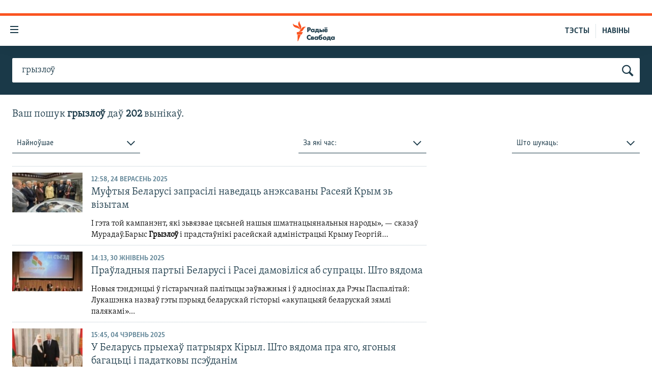

--- FILE ---
content_type: text/html; charset=utf-8
request_url: https://www.svaboda.org/search/?k=%D0%B3%D1%80%D1%8B%D0%B7%D0%BB%D0%BE%D1%9E%20
body_size: 13306
content:

<!DOCTYPE html>
<html lang="be" dir="ltr" class="no-js">
<head>
<link href="/Content/responsive/RFE/be-BY/RFE-be-BY.css?&amp;av=0.0.0.0&amp;cb=370" rel="stylesheet"/>
<script src="https://tags.svaboda.org/rferl-pangea/prod/utag.sync.js"></script> <script type='text/javascript' src='https://www.youtube.com/iframe_api' async></script>
<link rel="manifest" href="/manifest.json">
<script type="text/javascript">
//a general 'js' detection, must be on top level in <head>, due to CSS performance
document.documentElement.className = "js";
var cacheBuster = "370";
var appBaseUrl = "/";
var imgEnhancerBreakpoints = [0, 144, 256, 408, 650, 1023, 1597];
var isLoggingEnabled = false;
var isPreviewPage = false;
var isLivePreviewPage = false;
if (!isPreviewPage) {
window.RFE = window.RFE || {};
window.RFE.cacheEnabledByParam = window.location.href.indexOf('nocache=1') === -1;
const url = new URL(window.location.href);
const params = new URLSearchParams(url.search);
// Remove the 'nocache' parameter
params.delete('nocache');
// Update the URL without the 'nocache' parameter
url.search = params.toString();
window.history.replaceState(null, '', url.toString());
} else {
window.addEventListener('load', function() {
const links = window.document.links;
for (let i = 0; i < links.length; i++) {
links[i].href = '#';
links[i].target = '_self';
}
})
}
var pwaEnabled = false;
var swCacheDisabled;
</script>
<meta charset="utf-8" />
<title>Вынікі пошуку - грызлоў , Усё, page 1, Любы час</title>
<meta name="description" content="" />
<meta name="keywords" content="" />
<meta name="viewport" content="width=device-width, initial-scale=1.0" />
<meta name="robots" content="noindex">
<meta http-equiv="X-UA-Compatible" content="IE=edge" />
<meta name="robots" content="max-image-preview:large"><meta name="google-site-verification" content="5Mz_Kk58TB70UjzJ7dT4vgK_WYtXvz14arGonoSIVtw" />
<meta name="yandex-verification" content="831c33864193ff5b" />
<meta name="apple-mobile-web-app-title" content="Радыё Свабода" />
<meta name="apple-mobile-web-app-status-bar-style" content="black" />
<meta name="apple-itunes-app" content="app-id=1528138495" />
<script src="/Scripts/responsive/infographics.b?v=dVbZ-Cza7s4UoO3BqYSZdbxQZVF4BOLP5EfYDs4kqEo1&amp;av=0.0.0.0&amp;cb=370"></script>
<script src="/Scripts/responsive/loader.b?v=Q26XNwrL6vJYKjqFQRDnx01Lk2pi1mRsuLEaVKMsvpA1&amp;av=0.0.0.0&amp;cb=370"></script>
<link rel="icon" type="image/svg+xml" href="/Content/responsive/RFE/img/webApp/favicon.svg" />
<link rel="alternate icon" href="/Content/responsive/RFE/img/webApp/favicon.ico" />
<link rel="mask-icon" color="#ea6903" href="/Content/responsive/RFE/img/webApp/favicon_safari.svg" />
<link rel="apple-touch-icon" sizes="152x152" href="/Content/responsive/RFE/img/webApp/ico-152x152.png" />
<link rel="apple-touch-icon" sizes="144x144" href="/Content/responsive/RFE/img/webApp/ico-144x144.png" />
<link rel="apple-touch-icon" sizes="114x114" href="/Content/responsive/RFE/img/webApp/ico-114x114.png" />
<link rel="apple-touch-icon" sizes="72x72" href="/Content/responsive/RFE/img/webApp/ico-72x72.png" />
<link rel="apple-touch-icon-precomposed" href="/Content/responsive/RFE/img/webApp/ico-57x57.png" />
<link rel="icon" sizes="192x192" href="/Content/responsive/RFE/img/webApp/ico-192x192.png" />
<link rel="icon" sizes="128x128" href="/Content/responsive/RFE/img/webApp/ico-128x128.png" />
<meta name="msapplication-TileColor" content="#ffffff" />
<meta name="msapplication-TileImage" content="/Content/responsive/RFE/img/webApp/ico-144x144.png" />
<link rel="preload" href="/Content/responsive/fonts/Skolar-Lt_LatnCyrl_v2.4.woff" type="font/woff" as="font" crossorigin="anonymous" />
<link rel="alternate" type="application/rss+xml" title="RFE/RL - Top Stories [RSS]" href="/api/" />
<link rel="sitemap" type="application/rss+xml" href="/sitemap.xml" />
</head>
<body class=" nav-no-loaded cc_theme pg-srch nojs-images ">
<script type="text/javascript" >
var analyticsData = {url:"",property_id:"423",page_title:"Вынікі пошуку - грызлоў , Усё, page 1, Любы час",page_type:"search",content_type:"index",subcontent_type:"search",last_modified:"2026-01-22 03:13:55Z",pub_datetime:"2026-01-22 03:13:55Z",section:"search",domain:"www.svaboda.org",language:"Belarusian",language_service:"RFERL Belarusian",platform:"web",copied:"no",copied_article:"",copied_title:"",runs_js:"Yes",cms_release:"8.44.0.0.370",enviro_type:"prod",slug:"",entity:"RFE",short_language_service:"BEL",platform_short:"W",page_name:"Вынікі пошуку - грызлоў , Усё, page 1, Любы час",search_keyword:"грызлоў ",search_results:"Yes",search_results_count:"202",search_results_filter:"all-newest"};
</script>
<noscript><iframe src="https://www.googletagmanager.com/ns.html?id=GTM-WXZBPZ" height="0" width="0" style="display:none;visibility:hidden"></iframe></noscript><script type="text/javascript" data-cookiecategory="analytics">
var gtmEventObject = Object.assign({}, analyticsData, {event: 'page_meta_ready'});window.dataLayer = window.dataLayer || [];window.dataLayer.push(gtmEventObject);
if (top.location === self.location) { //if not inside of an IFrame
var renderGtm = "true";
if (renderGtm === "true") {
(function(w,d,s,l,i){w[l]=w[l]||[];w[l].push({'gtm.start':new Date().getTime(),event:'gtm.js'});var f=d.getElementsByTagName(s)[0],j=d.createElement(s),dl=l!='dataLayer'?'&l='+l:'';j.async=true;j.src='//www.googletagmanager.com/gtm.js?id='+i+dl;f.parentNode.insertBefore(j,f);})(window,document,'script','dataLayer','GTM-WXZBPZ');
}
}
</script>
<!--Analytics tag js version start-->
<script type="text/javascript" data-cookiecategory="analytics">
var utag_data = Object.assign({}, analyticsData, {});
if(typeof(TealiumTagFrom)==='function' && typeof(TealiumTagSearchKeyword)==='function') {
var utag_from=TealiumTagFrom();var utag_searchKeyword=TealiumTagSearchKeyword();
if(utag_searchKeyword!=null && utag_searchKeyword!=='' && utag_data["search_keyword"]==null) utag_data["search_keyword"]=utag_searchKeyword;if(utag_from!=null && utag_from!=='') utag_data["from"]=TealiumTagFrom();}
if(window.top!== window.self&&utag_data.page_type==="snippet"){utag_data.page_type = 'iframe';}
try{if(window.top!==window.self&&window.self.location.hostname===window.top.location.hostname){utag_data.platform = 'self-embed';utag_data.platform_short = 'se';}}catch(e){if(window.top!==window.self&&window.self.location.search.includes("platformType=self-embed")){utag_data.platform = 'cross-promo';utag_data.platform_short = 'cp';}}
(function(a,b,c,d){ a="https://tags.svaboda.org/rferl-pangea/prod/utag.js"; b=document;c="script";d=b.createElement(c);d.src=a;d.type="text/java"+c;d.async=true; a=b.getElementsByTagName(c)[0];a.parentNode.insertBefore(d,a); })();
</script>
<!--Analytics tag js version end-->
<!-- Analytics tag management NoScript -->
<noscript>
<img style="position: absolute; border: none;" src="https://ssc.svaboda.org/b/ss/bbgprod,bbgentityrferl/1/G.4--NS/786911302?pageName=rfe%3abel%3aw%3asearch%3a%d0%92%d1%8b%d0%bd%d1%96%d0%ba%d1%96%20%d0%bf%d0%be%d1%88%d1%83%d0%ba%d1%83%20-%20%d0%b3%d1%80%d1%8b%d0%b7%d0%bb%d0%be%d1%9e%20%2c%20%d0%a3%d1%81%d1%91%2c%20page%201%2c%20%d0%9b%d1%8e%d0%b1%d1%8b%20%d1%87%d0%b0%d1%81&amp;c6=%d0%92%d1%8b%d0%bd%d1%96%d0%ba%d1%96%20%d0%bf%d0%be%d1%88%d1%83%d0%ba%d1%83%20-%20%d0%b3%d1%80%d1%8b%d0%b7%d0%bb%d0%be%d1%9e%20%2c%20%d0%a3%d1%81%d1%91%2c%20page%201%2c%20%d0%9b%d1%8e%d0%b1%d1%8b%20%d1%87%d0%b0%d1%81&amp;v36=8.44.0.0.370&amp;v6=D=c6&amp;g=https%3a%2f%2fwww.svaboda.org&amp;c1=D=g&amp;v1=D=g&amp;events=event1&amp;c16=rferl%20belarusian&amp;v16=D=c16&amp;ch=search&amp;c15=belarusian&amp;v15=D=c15&amp;c4=index&amp;v4=D=c4&amp;v20=no&amp;c17=web&amp;v17=D=c17&amp;mcorgid=518abc7455e462b97f000101%40adobeorg&amp;server=www.svaboda.org&amp;pageType=D=c4&amp;ns=bbg&amp;v29=D=server&amp;v25=rfe&amp;v30=423&amp;v105=D=User-Agent " alt="analytics" width="1" height="1" /></noscript>
<!-- End of Analytics tag management NoScript -->
<div class="google-translate-container">
<div id="google_translate_element" data-page-language="be" data-included-languages="ru,be"></div>
</div>
<!--*** Accessibility links - For ScreenReaders only ***-->
<section>
<div class="sr-only">
<h2>Лінкі ўнівэрсальнага доступу</h2>
<ul>
<li><a href="#content" data-disable-smooth-scroll="1">Перайсьці да галоўнага зьместу</a></li>
<li><a href="#navigation" data-disable-smooth-scroll="1">Перайсьці да галоўнай навігацыі</a></li>
<li><a href="#txtHeaderSearch" data-disable-smooth-scroll="1">Перайсьці да пошуку</a></li>
</ul>
</div>
</section>
<div dir="ltr">
<div id="page">
<aside>
<div class="ctc-message pos-fix">
<div class="ctc-message__inner">Спасылка скапіявалася</div>
</div>
</aside>
<div class="hdr-20 hdr-20--big">
<div class="hdr-20__inner">
<div class="hdr-20__max pos-rel">
<div class="hdr-20__side hdr-20__side--primary d-flex">
<label data-for="main-menu-ctrl" data-switcher-trigger="true" data-switch-target="main-menu-ctrl" class="burger hdr-trigger pos-rel trans-trigger" data-trans-evt="click" data-trans-id="menu">
<span class="ico ico-close hdr-trigger__ico hdr-trigger__ico--close burger__ico burger__ico--close"></span>
<span class="ico ico-menu hdr-trigger__ico hdr-trigger__ico--open burger__ico burger__ico--open"></span>
</label>
<div class="menu-pnl pos-fix trans-target" data-switch-target="main-menu-ctrl" data-trans-id="menu">
<div class="menu-pnl__inner">
<nav class="main-nav menu-pnl__item menu-pnl__item--first">
<ul class="main-nav__list accordeon" data-analytics-tales="false" data-promo-name="link" data-location-name="nav,secnav">
<li class="main-nav__item accordeon__item" data-switch-target="menu-item-612">
<label class="main-nav__item-name main-nav__item-name--label accordeon__control-label" data-switcher-trigger="true" data-for="menu-item-612">
Навіны
<span class="ico ico-chevron-down main-nav__chev"></span>
</label>
<div class="main-nav__sub-list">
<a class="main-nav__item-name main-nav__item-name--link main-nav__item-name--sub" href="/naviny" title="Усе навіны" data-item-name="all-news" >Усе навіны</a>
<a class="main-nav__item-name main-nav__item-name--link main-nav__item-name--sub" href="/video-photo" title="Відэа і фота" data-item-name="videa" >Відэа і фота</a>
<a class="main-nav__item-name main-nav__item-name--link main-nav__item-name--sub" href="/people" title="Людзі" data-item-name="Society" >Людзі</a>
<a class="main-nav__item-name main-nav__item-name--link main-nav__item-name--sub" href="/politics" title="Палітыка" data-item-name="Politics" >Палітыка</a>
<a class="main-nav__item-name main-nav__item-name--link main-nav__item-name--sub" href="/economy" title="Эканоміка" data-item-name="Economics" >Эканоміка</a>
<a class="main-nav__item-name main-nav__item-name--link main-nav__item-name--sub" href="/russian-aggression-against-ukraine" title="Вайна" data-item-name="ahresija-raseji" >Вайна</a>
<a class="main-nav__item-name main-nav__item-name--link main-nav__item-name--sub" href="/belarusians-at-war" title="Беларусы на вайне" data-item-name="belarusy-na-vajnie" >Беларусы на вайне</a>
<a class="main-nav__item-name main-nav__item-name--link main-nav__item-name--sub" href="/political-prisoners" title="Палітвязьні" data-item-name="palitviazni" >Палітвязьні</a>
<a class="main-nav__item-name main-nav__item-name--link main-nav__item-name--sub" href="/culture" title="Культура" data-item-name="Culture" >Культура</a>
<a class="main-nav__item-name main-nav__item-name--link main-nav__item-name--sub" href="/calendar" title="Каляндар" data-item-name="uzo-sionnia" >Каляндар</a>
</div>
</li>
<li class="main-nav__item accordeon__item" data-switch-target="menu-item-3364">
<label class="main-nav__item-name main-nav__item-name--label accordeon__control-label" data-switcher-trigger="true" data-for="menu-item-3364">
Толькі на свабодзе
<span class="ico ico-chevron-down main-nav__chev"></span>
</label>
<div class="main-nav__sub-list">
<a class="main-nav__item-name main-nav__item-name--link main-nav__item-name--sub" href="/testy" title="Тэсты" data-item-name="Quizzes" >Тэсты</a>
<a class="main-nav__item-name main-nav__item-name--link main-nav__item-name--sub" href="/opinion" title="Блогі" data-item-name="blog" >Блогі</a>
<a class="main-nav__item-name main-nav__item-name--link main-nav__item-name--sub" href="/history-on-liberty" title="ГІСТОРЫЯ НА СВАБОДЗЕ" data-item-name="history-on-liberty" >ГІСТОРЫЯ НА СВАБОДЗЕ</a>
<a class="main-nav__item-name main-nav__item-name--link main-nav__item-name--sub" href="https://www.svaboda.org/padkasty" title="падкасты" data-item-name="podcasts" >падкасты</a>
<a class="main-nav__item-name main-nav__item-name--link main-nav__item-name--sub" href="/library" title="Кнігі" data-item-name="books" >Кнігі</a>
<a class="main-nav__item-name main-nav__item-name--link main-nav__item-name--sub" href="https://www.svaboda.org/a/32183339.html" title="Аўдыёкнігі" >Аўдыёкнігі</a>
<a class="main-nav__item-name main-nav__item-name--link main-nav__item-name--sub" href="https://www.youtube.com/channel/UCQtg_BBCxa_iGaddhQ7_jyg" title="PREMIUM" >PREMIUM</a>
<a class="main-nav__item-name main-nav__item-name--link main-nav__item-name--sub" href="/Belarusian-language" title="МОВА" data-item-name="mova" >МОВА</a>
<a class="main-nav__item-name main-nav__item-name--link main-nav__item-name--sub" href="/z/622" title="НА ХВАЛЯХ СВАБОДЫ" data-item-name="_60thanniversary" >НА ХВАЛЯХ СВАБОДЫ</a>
</div>
</li>
<li class="main-nav__item accordeon__item" data-switch-target="menu-item-3365">
<label class="main-nav__item-name main-nav__item-name--label accordeon__control-label" data-switcher-trigger="true" data-for="menu-item-3365">
Сувязь
<span class="ico ico-chevron-down main-nav__chev"></span>
</label>
<div class="main-nav__sub-list">
<a class="main-nav__item-name main-nav__item-name--link main-nav__item-name--sub" href="/circumvent-censorship" title="Абысьці блякаваньне" data-item-name="how-to-circumvent-censorship" >Абысьці блякаваньне</a>
<a class="main-nav__item-name main-nav__item-name--link main-nav__item-name--sub" href="/suviaz-z-redakcyjaj" title="Падзяліцца інфармацыяй" data-item-name="Contact us safely" >Падзяліцца інфармацыяй</a>
</div>
</li>
<li class="main-nav__item accordeon__item" data-switch-target="menu-item-1453">
<label class="main-nav__item-name main-nav__item-name--label accordeon__control-label" data-switcher-trigger="true" data-for="menu-item-1453">
ПАДПІСАЦЦА
<span class="ico ico-chevron-down main-nav__chev"></span>
</label>
<div class="main-nav__sub-list">
<a class="main-nav__item-name main-nav__item-name--link main-nav__item-name--sub" href="/rss.html?tab=Rss" title="RSS" >RSS</a>
<a class="main-nav__item-name main-nav__item-name--link main-nav__item-name--sub" href="https://www.svaboda.org/padkasty" title="падкасты" >падкасты</a>
<a class="main-nav__item-name main-nav__item-name--link main-nav__item-name--sub" href="http://facebook.com/svaboda.org" title="facebook" target="_blank" rel="noopener">facebook</a>
<a class="main-nav__item-name main-nav__item-name--link main-nav__item-name--sub" href="http://twitter.com/svaboda" title="twitter" target="_blank" rel="noopener">twitter</a>
</div>
</li>
</ul>
</nav>
<div class="menu-pnl__item menu-pnl__item--social">
<h5 class="menu-pnl__sub-head">Сачыце за абнаўленьнямі</h5>
<a href="https://www.facebook.com/svaboda.org" title="Мы на Фэйсбуку" data-analytics-text="follow_on_facebook" class="btn btn--rounded btn--social-inverted menu-pnl__btn js-social-btn btn-facebook" target="_blank" rel="noopener">
<span class="ico ico-facebook-alt ico--rounded"></span>
</a>
<a href="https://twitter.com/svaboda" title="Мы на Твітэры" data-analytics-text="follow_on_twitter" class="btn btn--rounded btn--social-inverted menu-pnl__btn js-social-btn btn-twitter" target="_blank" rel="noopener">
<span class="ico ico-twitter ico--rounded"></span>
</a>
<a href="https://www.youtube.com/channel/UC5rVi7GRsGLGNK2T2JzwoFA?sub_confirmation=1" title="Мы на Youtube" data-analytics-text="follow_on_youtube" class="btn btn--rounded btn--social-inverted menu-pnl__btn js-social-btn btn-youtube" target="_blank" rel="noopener">
<span class="ico ico-youtube ico--rounded"></span>
</a>
<a href="https://soundcloud.com/svaboda" title="Мы на SoundCloud" data-analytics-text="follow_on_soundcloud" class="btn btn--rounded btn--social-inverted menu-pnl__btn js-social-btn btn-soundcloud" target="_blank" rel="noopener">
<span class="ico ico-soundcloud ico--rounded"></span>
</a>
<a href="https://www.instagram.com/radiosvaboda/" title="Мы на Instagram" data-analytics-text="follow_on_instagram" class="btn btn--rounded btn--social-inverted menu-pnl__btn js-social-btn btn-instagram" target="_blank" rel="noopener">
<span class="ico ico-instagram ico--rounded"></span>
</a>
<a href="https://t.me/radiosvaboda" title="Мы на Telegram" data-analytics-text="follow_on_telegram" class="btn btn--rounded btn--social-inverted menu-pnl__btn js-social-btn btn-telegram" target="_blank" rel="noopener">
<span class="ico ico-telegram ico--rounded"></span>
</a>
</div>
<div class="menu-pnl__item">
<a href="/navigation/allsites" class="menu-pnl__item-link">
<span class="ico ico-languages "></span>
Усе сайты РС/РСЭ
</a>
</div>
</div>
</div>
<label data-for="top-search-ctrl" data-switcher-trigger="true" data-switch-target="top-search-ctrl" class="top-srch-trigger hdr-trigger">
<span class="ico ico-close hdr-trigger__ico hdr-trigger__ico--close top-srch-trigger__ico top-srch-trigger__ico--close"></span>
<span class="ico ico-search hdr-trigger__ico hdr-trigger__ico--open top-srch-trigger__ico top-srch-trigger__ico--open"></span>
</label>
<div class="srch-top srch-top--in-header" data-switch-target="top-search-ctrl">
<div class="container">
<form action="/s" class="srch-top__form srch-top__form--in-header" id="form-topSearchHeader" method="get" role="search"><label for="txtHeaderSearch" class="sr-only">Шукаць</label>
<input type="text" id="txtHeaderSearch" name="k" placeholder="шукаць тэкст..." accesskey="s" value="" class="srch-top__input analyticstag-event" onkeydown="if (event.keyCode === 13) { FireAnalyticsTagEventOnSearch('search', $dom.get('#txtHeaderSearch')[0].value) }" />
<button title="Шукаць" type="submit" class="btn btn--top-srch analyticstag-event" onclick="FireAnalyticsTagEventOnSearch('search', $dom.get('#txtHeaderSearch')[0].value) ">
<span class="ico ico-search"></span>
</button></form>
</div>
</div>
<a href="/" class="main-logo-link">
<img src="/Content/responsive/RFE/be-BY/img/logo-compact.svg" class="main-logo main-logo--comp" alt="site logo">
<img src="/Content/responsive/RFE/be-BY/img/logo.svg" class="main-logo main-logo--big" alt="site logo">
</a>
</div>
<div class="hdr-20__side hdr-20__side--secondary d-flex">
<a href="/z/16621" title="НАВІНЫ" class="hdr-20__secondary-item hdr-20__secondary-item--lang" data-item-name="satellite">
НАВІНЫ
</a>
<a href="https://www.svaboda.org/testy" title="ТЭСТЫ" class="hdr-20__secondary-item hdr-20__secondary-item--lang" data-item-name="satellite">
ТЭСТЫ
</a>
<a href="/s" title="Шукаць" class="hdr-20__secondary-item hdr-20__secondary-item--search" data-item-name="search">
<span class="ico ico-search hdr-20__secondary-icon hdr-20__secondary-icon--search"></span>
</a>
<div class="srch-bottom">
<form action="/s" class="srch-bottom__form d-flex" id="form-bottomSearch" method="get" role="search"><label for="txtSearch" class="sr-only">Шукаць</label>
<input type="search" id="txtSearch" name="k" placeholder="шукаць тэкст..." accesskey="s" value="" class="srch-bottom__input analyticstag-event" onkeydown="if (event.keyCode === 13) { FireAnalyticsTagEventOnSearch('search', $dom.get('#txtSearch')[0].value) }" />
<button title="Шукаць" type="submit" class="btn btn--bottom-srch analyticstag-event" onclick="FireAnalyticsTagEventOnSearch('search', $dom.get('#txtSearch')[0].value) ">
<span class="ico ico-search"></span>
</button></form>
</div>
</div>
<img src="/Content/responsive/RFE/be-BY/img/logo-print.gif" class="logo-print" alt="site logo">
<img src="/Content/responsive/RFE/be-BY/img/logo-print_color.png" class="logo-print logo-print--color" alt="site logo">
</div>
</div>
</div>
<script>
if (document.body.className.indexOf('pg-home') > -1) {
var nav2In = document.querySelector('.hdr-20__inner');
var nav2Sec = document.querySelector('.hdr-20__side--secondary');
var secStyle = window.getComputedStyle(nav2Sec);
if (nav2In && window.pageYOffset < 150 && secStyle['position'] !== 'fixed') {
nav2In.classList.add('hdr-20__inner--big')
}
}
</script>
<div class="c-hlights c-hlights--breaking c-hlights--no-item" data-hlight-display="mobile,desktop">
<div class="c-hlights__wrap container p-0">
<div class="c-hlights__nav">
<a role="button" href="#" title="Папярэдняя старонка">
<span class="ico ico-chevron-backward m-0"></span>
<span class="sr-only">Папярэдняя старонка</span>
</a>
<a role="button" href="#" title="Наступная старонка">
<span class="ico ico-chevron-forward m-0"></span>
<span class="sr-only">Наступная старонка</span>
</a>
</div>
<span class="c-hlights__label">
<span class="">Гарачыя навіны!</span>
<span class="switcher-trigger">
<label data-for="more-less-1" data-switcher-trigger="true" class="switcher-trigger__label switcher-trigger__label--more p-b-0" title="Паказаць яшчэ">
<span class="ico ico-chevron-down"></span>
</label>
<label data-for="more-less-1" data-switcher-trigger="true" class="switcher-trigger__label switcher-trigger__label--less p-b-0" title="Паказаць менш">
<span class="ico ico-chevron-up"></span>
</label>
</span>
</span>
<ul class="c-hlights__items switcher-target" data-switch-target="more-less-1">
</ul>
</div>
</div> <div id="content">
<div class="srch-top srch-top--in-page">
<div class="container">
<form action="/s" class="srch-top__form srch-top__form--in-page" id="form-topSearchPage" method="get" pp="10" r="any" role="search" tab="any-content"><label for="txtPageSearch" class="sr-only">Шукаць</label>
<input type="text" id="txtPageSearch" name="k" placeholder="шукаць тэкст..." accesskey="s" value="грызлоў " class="srch-top__input analyticstag-event" onkeydown="if (event.keyCode === 13) { FireAnalyticsTagEventOnSearch('search', $dom.get('#txtPageSearch')[0].value) }" />
<button title="Шукаць" type="submit" class="btn btn--top-srch analyticstag-event" onclick="FireAnalyticsTagEventOnSearch('search', $dom.get('#txtPageSearch')[0].value) ">
<span class="ico ico-search"></span>
</button></form>
<div class="srch-top__filters">
<button title="Фільтры пошуку" type="button" class="btn btn--top-srch-filters" onclick="FireAnalyticsTagEventOnSearch('search', $dom.get('#txtPageSearch')[0].value) ">
Фільтры пошуку
<span class="ico ico-filter"></span>
</button>
</div>
</div>
</div>
<div class="container">
<div class="row">
<div class="srch-result">
<h4 class="srch-result__info col-xs-12 col-sm-12 col-md-8 col-lg-8">
Ваш пошук <span class="srch-result__keyword">грызлоў </span> даў <span class="srch-result__results-count">202</span> вынікаў.
</h4>
<div class="srch-result__mobile-filters overlay-modal hidden">
<ul class="srch-result__mobile-filters-list" role="listbox" aria-label="submenu">
<li class="dropdown__items-label">Sort by</li>
<li class="dropdown__item dropdown__item--srch-filter" data-name="ordering" data-id="sd1" value="mostrelevant">
<span class="ico ico-check-circle"></span>
<span class="ico ico-check-circle-checked"></span>
<span class="dropdown__item-label dropdown__item-label--srch-filter">Найбольш адпаведнае</span>
</li>
<li class="dropdown__item dropdown__item--srch-filter" data-name="ordering" data-id="sd2" value="newest">
<span class="ico ico-check-circle"></span>
<span class="ico ico-check-circle-checked"></span>
<span class="dropdown__item-label dropdown__item-label--srch-filter">Найноўшае</span>
</li>
<li class="dropdown__item dropdown__item--srch-filter" data-name="ordering" data-id="sd3" value="oldest">
<span class="ico ico-check-circle"></span>
<span class="ico ico-check-circle-checked"></span>
<span class="dropdown__item-label dropdown__item-label--srch-filter">Найстарэйшае</span>
</li>
<li class="dropdown__items-label">За які час:</li>
<li class="dropdown__item dropdown__item--srch-filter" data-name="r" data-id="sc1" value="any">
<span class="ico ico-check-circle"></span>
<span class="ico ico-check-circle-checked"></span>
<span class="dropdown__item-label dropdown__item-label--srch-filter">Любы час</span>
</li>
<li class="dropdown__item dropdown__item--srch-filter" data-name="r" data-id="sc2" value="day">
<span class="ico ico-check-circle"></span>
<span class="ico ico-check-circle-checked"></span>
<span class="dropdown__item-label dropdown__item-label--srch-filter">Апошнія 24 гадзіны</span>
</li>
<li class="dropdown__item dropdown__item--srch-filter" data-name="r" data-id="sc3" value="week">
<span class="ico ico-check-circle"></span>
<span class="ico ico-check-circle-checked"></span>
<span class="dropdown__item-label dropdown__item-label--srch-filter">Апошні тыдзень</span>
</li>
<li class="dropdown__item dropdown__item--srch-filter" data-name="r" data-id="sc4" value="month">
<span class="ico ico-check-circle"></span>
<span class="ico ico-check-circle-checked"></span>
<span class="dropdown__item-label dropdown__item-label--srch-filter">Апошні месяц</span>
</li>
<li class="dropdown__item dropdown__item--srch-filter" data-name="r" data-id="sc5" value="year">
<span class="ico ico-check-circle"></span>
<span class="ico ico-check-circle-checked"></span>
<span class="dropdown__item-label dropdown__item-label--srch-filter">Апошні год</span>
</li>
<li class="dropdown__item dropdown__item--srch-filter no-border-when-active" data-name="r" data-id="sc6">
<span class="ico ico-check-circle"></span>
<span class="ico ico-check-circle-checked"></span>
<span class="dropdown__item-label dropdown__item-label--srch-filter">Custom</span>
<div class="form form--search-date-range">
<div class="form__date-picker form__date-picker--search-range" data-date-min="1999-01-01" data-date-separators="., /" data-date-format="DD/MM/YYYY" data-numerals="0123456789" data-id="searchRange">
<div class="form__group">
<label for="" class="form__label form__label--date-search form__label--from">
ад
</label>
<input class="form__input form__date form__date--date-search form__date--from" type="text" placeholder="DD/MM/YYYY">
<span class="form__label form__label--small ">
DD/MM/YYYY
</span>
<div class="form__error ">Date is not valid</div>
</div>
<div class="form__group">
<label for="" class="form__label form__label--date-search form__label--to">
да
</label>
<input class="form__input form__date form__date--date-search form__date--to" type="text" placeholder="DD/MM/YYYY">
<span class="form__label form__label--small ">
DD/MM/YYYY
</span>
<div class="form__error ">Date is not valid</div>
</div>
<div class="form__date-picker__btn hidden">
<button class="btn btn--date-picker-apply">Apply</button>
</div>
</div>
</div>
</li>
<li class="dropdown__items-label">Што шукаць:</li>
<li class="dropdown__item dropdown__item--srch-filter" data-name="tab" data-id="sb1" value="all">
<span class="ico ico-check-circle"></span>
<span class="ico ico-check-circle-checked"></span>
<span class="dropdown__item-label dropdown__item-label--srch-filter">Усё</span>
</li>
<li class="dropdown__item dropdown__item--srch-filter" data-name="tab" data-id="sb2" value="news">
<span class="ico ico-check-circle"></span>
<span class="ico ico-check-circle-checked"></span>
<span class="dropdown__item-label dropdown__item-label--srch-filter">Навіны</span>
</li>
<li class="dropdown__item dropdown__item--srch-filter" data-name="tab" data-id="sb3" value="audio">
<span class="ico ico-check-circle"></span>
<span class="ico ico-check-circle-checked"></span>
<span class="dropdown__item-label dropdown__item-label--srch-filter">Аўдыё</span>
</li>
<li class="dropdown__item dropdown__item--srch-filter" data-name="tab" data-id="sb4" value="video">
<span class="ico ico-check-circle"></span>
<span class="ico ico-check-circle-checked"></span>
<span class="dropdown__item-label dropdown__item-label--srch-filter">Відэа</span>
</li>
<li class="dropdown__item dropdown__item--srch-filter" data-name="tab" data-id="sb5" value="program">
<span class="ico ico-check-circle"></span>
<span class="ico ico-check-circle-checked"></span>
<span class="dropdown__item-label dropdown__item-label--srch-filter">Перадачы</span>
</li>
<li class="dropdown__item dropdown__item--srch-filter" data-name="tab" data-id="sb6" value="infographics">
<span class="ico ico-check-circle"></span>
<span class="ico ico-check-circle-checked"></span>
<span class="dropdown__item-label dropdown__item-label--srch-filter">Інфаграфіка</span>
</li>
<li class="dropdown__item dropdown__item--srch-filter" data-name="tab" data-id="sb7" value="gallery">
<span class="ico ico-check-circle"></span>
<span class="ico ico-check-circle-checked"></span>
<span class="dropdown__item-label dropdown__item-label--srch-filter">Галерэі</span>
</li>
<li class="dropdown__item dropdown__item--srch-filter" data-name="tab" data-id="sb8" value="document">
<span class="ico ico-check-circle"></span>
<span class="ico ico-check-circle-checked"></span>
<span class="dropdown__item-label dropdown__item-label--srch-filter">Дакумэнты</span>
</li>
<li class="dropdown__item dropdown__item--srch-filter" data-name="tab" data-id="sb9" value="interactive">
<span class="ico ico-check-circle"></span>
<span class="ico ico-check-circle-checked"></span>
<span class="dropdown__item-label dropdown__item-label--srch-filter">Інтэрактыўныя матэрыялы</span>
</li>
<li class="dropdown__item dropdown__item--srch-filter" data-name="tab" data-id="sb10" value="author">
<span class="ico ico-check-circle"></span>
<span class="ico ico-check-circle-checked"></span>
<span class="dropdown__item-label dropdown__item-label--srch-filter">Аўтар</span>
</li>
</ul>
<div class="srch-result__mobile-filters-bottom">
<button class="btn btn--text-like srch-filter-overlay-btn srch-filter-cancel" type="button" title="Cancel">Cancel</button>
<button class="btn srch-filter-overlay-btn srch-filter-apply" type="button" title="Apply">Apply</button>
</div>
</div>
<div class="srch-result__filters col-xs-12">
<div class="row">
<div class="srch-result__filters-main d-flex flex-just--between col-xs-12 col-sm-12 col-md-8 col-lg-8">
<div class="dropdown dropdown--srch-filter" role="combobox" aria-expanded="false" aria-label="sorting options" aria-controls="sortable" data-dont-close-on-select="true">
<div class="dropdown__holder dropdown__holder--srch-filter">
<input type="checkbox" id="toggle-1" class="dropdown__toggle" aria-controls="sortable">
<label class="dropdown__label dropdown__label--srch-filter" for="toggle-1" aria-haspopup="listbox" title="Найноўшае">
<span class="dropdown__label-text dropdown__label-text--srch-filter">Найноўшае</span>
<span class="ico ico-chevron-down"></span>
<span class="ico ico-chevron-up"></span>
</label>
<ul class="dropdown__elem dropdown__elem--srch-filter" role="listbox" aria-label="submenu">
<li class="dropdown__item dropdown__item--srch-filter">
<label for="sd1" title="Найбольш адпаведнае">
<input class="dropdown__toggle dropdown__toggle--srch-filter" type="radio" name="ordering" id="sd1" value="mostrelevant">
<span class="ico ico-check-circle"></span>
<span class="ico ico-check-circle-checked"></span>
<span class="dropdown__item-label dropdown__item-label--srch-filter">Найбольш адпаведнае</span>
</label>
</li>
<li class="dropdown__item dropdown__item--srch-filter">
<label for="sd2" title="Найноўшае">
<input class="dropdown__toggle dropdown__toggle--srch-filter" type="radio" name="ordering" id="sd2" value="newest" checked="checked">
<span class="ico ico-check-circle"></span>
<span class="ico ico-check-circle-checked"></span>
<span class="dropdown__item-label dropdown__item-label--srch-filter">Найноўшае</span>
</label>
</li>
<li class="dropdown__item dropdown__item--srch-filter">
<label for="sd3" title="Найстарэйшае">
<input class="dropdown__toggle dropdown__toggle--srch-filter" type="radio" name="ordering" id="sd3" value="oldest">
<span class="ico ico-check-circle"></span>
<span class="ico ico-check-circle-checked"></span>
<span class="dropdown__item-label dropdown__item-label--srch-filter">Найстарэйшае</span>
</label>
</li>
</ul>
</div>
</div>
<div class="dropdown dropdown--srch-filter" role="combobox" aria-expanded="false" aria-label="sorting options" aria-controls="sortable" data-dont-close-on-select="true" data-dont-change-label="true">
<div class="dropdown__holder dropdown__holder--srch-filter">
<input type="checkbox" id="toggle-2" class="dropdown__toggle" aria-controls="sortable">
<label class="dropdown__label dropdown__label--srch-filter" for="toggle-2" aria-haspopup="listbox" title="За які час:">
<span class="dropdown__label-text dropdown__label-text--srch-filter">За які час:</span>
<span class="ico ico-chevron-down "></span>
<span class="ico ico-chevron-up "></span>
</label>
<ul class="dropdown__elem dropdown__elem--srch-filter" role="listbox" aria-label="submenu">
<li class="dropdown__items-label">За які час:</li>
<li class="dropdown__item dropdown__item--srch-filter">
<label for="sc1" title="Любы час">
<input class="dropdown__toggle dropdown__toggle--srch-filter tag-switch tag-switch--default" type="radio" name="r" id="sc1" value="any" checked="checked">
<span class="ico ico-check-circle"></span>
<span class="ico ico-check-circle-checked"></span>
<span class="dropdown__item-label dropdown__item-label--srch-filter tag-source">Любы час</span>
</label>
</li>
<li class="dropdown__item dropdown__item--srch-filter">
<label for="sc2" title="Апошнія 24 гадзіны">
<input class="dropdown__toggle dropdown__toggle--srch-filter tag-switch" type="radio" name="r" id="sc2" value="day">
<span class="ico ico-check-circle"></span>
<span class="ico ico-check-circle-checked"></span>
<span class="dropdown__item-label dropdown__item-label--srch-filter tag-source">Апошнія 24 гадзіны</span>
</label>
</li>
<li class="dropdown__item dropdown__item--srch-filter">
<label for="sc3" title="Апошні тыдзень">
<input class="dropdown__toggle dropdown__toggle--srch-filter tag-switch" type="radio" name="r" id="sc3" value="week">
<span class="ico ico-check-circle"></span>
<span class="ico ico-check-circle-checked"></span>
<span class="dropdown__item-label dropdown__item-label--srch-filter tag-source">Апошні тыдзень</span>
</label>
</li>
<li class="dropdown__item dropdown__item--srch-filter">
<label for="sc4" title="Апошні месяц">
<input class="dropdown__toggle dropdown__toggle--srch-filter tag-switch" type="radio" name="r" id="sc4" value="month">
<span class="ico ico-check-circle"></span>
<span class="ico ico-check-circle-checked"></span>
<span class="dropdown__item-label dropdown__item-label--srch-filter tag-source">Апошні месяц</span>
</label>
</li>
<li class="dropdown__item dropdown__item--srch-filter">
<label for="sc5" title="Апошні год">
<input class="dropdown__toggle dropdown__toggle--srch-filter tag-switch" type="radio" name="r" id="sc5" value="year">
<span class="ico ico-check-circle"></span>
<span class="ico ico-check-circle-checked"></span>
<span class="dropdown__item-label dropdown__item-label--srch-filter tag-source">Апошні год</span>
</label>
</li>
<li class="dropdown__item dropdown__item--srch-filter">
<label for="sc6" title="Custom">
<input class="dropdown__toggle dropdown__toggle--srch-filter tag-switch no-trigger" data-tag-onchange="false" type="radio" name="r" data-query-key="time" id="sc6" value="">
<span class="ico ico-check-circle"></span>
<span class="ico ico-check-circle-checked"></span>
<span class="dropdown__item-label dropdown__item-label--srch-filter tag-source" data-update-tag-from-datepicker="true">Custom</span>
<div class="form form--search-date-range">
<div class="form__date-picker form__date-picker--search-range" data-date-min="1999-01-01" data-date-separators="., /" data-date-format="DD/MM/YYYY" data-numerals="0123456789" data-id="searchRange">
<div class="form__group">
<label for="" class="form__label form__label--date-search form__label--from">
ад
</label>
<input class="form__input form__date form__date--date-search form__date--from" type="text" placeholder="DD/MM/YYYY">
<span class="form__label form__label--small">
DD/MM/YYYY
</span>
<div class="form__error">Date is not valid</div>
</div>
<div class="form__group">
<label for="" class="form__label form__label--date-search form__label--to">
да
</label>
<input class="form__input form__date form__date--date-search form__date--to" type="text" placeholder="DD/MM/YYYY">
<span class="form__label form__label--small">
DD/MM/YYYY
</span>
<div class="form__error">Date is not valid</div>
</div>
<div class="form__date-picker__btn">
<button class="btn btn--date-picker-apply">Apply</button>
</div>
</div>
</div>
</label>
</li>
</ul>
</div>
</div>
</div>
<div class="srch-result__filters-side d-flex col-xs-12 col-sm-12 col-md-4 col-lg-4">
<div class="dropdown dropdown--srch-filter" role="combobox" aria-expanded="false" aria-label="sorting options" aria-controls="sortable" data-dont-close-on-select="true" data-dont-change-label="true">
<div class="dropdown__holder dropdown__holder--srch-filter">
<input type="checkbox" id="toggle-3" class="dropdown__toggle" aria-controls="sortable">
<label class="dropdown__label dropdown__label--srch-filter" for="toggle-3" aria-haspopup="listbox" title="Што шукаць:">
<span class="dropdown__label-text dropdown__label-text--srch-filter">Што шукаць:</span>
<span class="ico ico-chevron-down "></span>
<span class="ico ico-chevron-up "></span>
</label>
<ul class="dropdown__elem dropdown__elem--srch-filter" role="listbox" aria-label="submenu">
<li class="dropdown__items-label">Што шукаць:</li>
<li class="dropdown__item dropdown__item--srch-filter">
<label for="sb1" title="Усё">
<input class="dropdown__toggle dropdown__toggle--srch-filter tag-switch tag-switch--default" type="radio" name="tab" id="sb1" value="all" checked="checked">
<span class="ico ico-check-circle"></span>
<span class="ico ico-check-circle-checked"></span>
<span class="dropdown__item-label dropdown__item-label--srch-filter tag-source">Усё</span>
</label>
</li>
<li class="dropdown__item dropdown__item--srch-filter">
<label for="sb2" title="Навіны">
<input class="dropdown__toggle dropdown__toggle--srch-filter tag-switch" type="radio" name="tab" id="sb2" value="news">
<span class="ico ico-check-circle"></span>
<span class="ico ico-check-circle-checked"></span>
<span class="dropdown__item-label dropdown__item-label--srch-filter tag-source">Навіны</span>
</label>
</li>
<li class="dropdown__item dropdown__item--srch-filter">
<label for="sb3" title="Аўдыё">
<input class="dropdown__toggle dropdown__toggle--srch-filter tag-switch" type="radio" name="tab" id="sb3" value="audio">
<span class="ico ico-check-circle"></span>
<span class="ico ico-check-circle-checked"></span>
<span class="dropdown__item-label dropdown__item-label--srch-filter tag-source">Аўдыё</span>
</label>
</li>
<li class="dropdown__item dropdown__item--srch-filter">
<label for="sb4" title="Відэа">
<input class="dropdown__toggle dropdown__toggle--srch-filter tag-switch" type="radio" name="tab" id="sb4" value="video">
<span class="ico ico-check-circle"></span>
<span class="ico ico-check-circle-checked"></span>
<span class="dropdown__item-label dropdown__item-label--srch-filter tag-source">Відэа</span>
</label>
</li>
<li class="dropdown__item dropdown__item--srch-filter">
<label for="sb5" title="Перадачы">
<input class="dropdown__toggle dropdown__toggle--srch-filter tag-switch" type="radio" name="tab" id="sb5" value="program">
<span class="ico ico-check-circle"></span>
<span class="ico ico-check-circle-checked"></span>
<span class="dropdown__item-label dropdown__item-label--srch-filter tag-source">Перадачы</span>
</label>
</li>
<li class="dropdown__item dropdown__item--srch-filter">
<label for="sb6" title="Інфаграфіка">
<input class="dropdown__toggle dropdown__toggle--srch-filter tag-switch" type="radio" name="tab" id="sb6" value="Infographics">
<span class="ico ico-check-circle"></span>
<span class="ico ico-check-circle-checked"></span>
<span class="dropdown__item-label dropdown__item-label--srch-filter tag-source">Інфаграфіка</span>
</label>
</li>
<li class="dropdown__item dropdown__item--srch-filter">
<label for="sb7" title="Галерэі">
<input class="dropdown__toggle dropdown__toggle--srch-filter tag-switch" type="radio" name="tab" id="sb7" value="gallery">
<span class="ico ico-check-circle"></span>
<span class="ico ico-check-circle-checked"></span>
<span class="dropdown__item-label dropdown__item-label--srch-filter tag-source">Галерэі</span>
</label>
</li>
<li class="dropdown__item dropdown__item--srch-filter">
<label for="sb8" title="Дакумэнты">
<input class="dropdown__toggle dropdown__toggle--srch-filter tag-switch" type="radio" name="tab" id="sb8" value="document">
<span class="ico ico-check-circle"></span>
<span class="ico ico-check-circle-checked"></span>
<span class="dropdown__item-label dropdown__item-label--srch-filter tag-source">Дакумэнты</span>
</label>
</li>
<li class="dropdown__item dropdown__item--srch-filter">
<label for="sb9" title="Інтэрактыўныя матэрыялы">
<input class="dropdown__toggle dropdown__toggle--srch-filter tag-switch" type="radio" name="tab" id="sb9" value="interactive">
<span class="ico ico-check-circle"></span>
<span class="ico ico-check-circle-checked"></span>
<span class="dropdown__item-label dropdown__item-label--srch-filter tag-source">Інтэрактыўныя матэрыялы</span>
</label>
</li>
<li class="dropdown__item dropdown__item--srch-filter">
<label for="sb10" title="Аўтар">
<input class="dropdown__toggle dropdown__toggle--srch-filter tag-switch" type="radio" name="tab" id="sb10" value="author">
<span class="ico ico-check-circle"></span>
<span class="ico ico-check-circle-checked"></span>
<span class="dropdown__item-label dropdown__item-label--srch-filter tag-source">Аўтар</span>
</label>
</li>
</ul>
</div>
</div>
</div>
</div>
</div>
<div class="srch-result__tags tags col-xs-12 col-sm-12 col-md-8 col-lg-8" data-separator-before-group="1" data-related-datepicker-id="searchRange" data-reset-label="Clear filters"></div>
<div class="srch-result__sorting-indicator col-xs-12"><button class="btn btn--link srch-result__sorting-indicator-btn">Most Relevant</button></div>
<a class="srch-results-control link-ajax hidden" href="" data-ajax-api="sro" data-ajax-update="#search-results" data-ajax-mode="replace" data-ajax-url="set-by-js" data-deinit-only-content="true"></a>
<div id="search-results" class="srch-result__results col-xs-12 col-sm-12 col-md-8 col-lg-8">
<div id="updatedSrchInfo" class="hidden">
Ваш пошук <span class="srch-result__keyword">грызлоў </span> даў <span class="srch-result__results-count">202</span> вынікаў.
</div>
<div class="media-block-wrap">
<div class="row">
<ul>
<li class="col-xs-12 col-sm-12 col-md-12 col-lg-12 fui-grid__inner">
<div class="media-block ">
<a href="/a/33539537.html" onclick="FireAnalyticsTagEventOnSearchResultItemClick(&#39;Муфтыя Беларусі запрасілі наведаць анэксаваны Расеяй Крым зь візытам&#39;, 9)" title="Муфтыя Беларусі запрасілі наведаць анэксаваны Расеяй Крым зь візытам" class="img-wrap img-wrap--t-spac img-wrap--size-3 img-wrap--float img-wrap--xs">
<div class="thumb thumb16_9">
<noscript class="nojs-img">
<img src="https://gdb.rferl.org/da49ccdb-a03b-4aa5-e860-08ddfa9b841d_w100_r1.jpg" alt="Image result for грызлоў " />
</noscript>
<img data-src="https://gdb.rferl.org/da49ccdb-a03b-4aa5-e860-08ddfa9b841d_w100_r1.jpg" src="" alt="Image result for грызлоў " />
</div>
</a>
<div class="media-block__content media-block__content--h media-block__content--h-xs">
<span class="date date--mb date--size-3" > 12:58, 24 верасень 2025</span>
<a href="/a/33539537.html" onclick="FireAnalyticsTagEventOnSearchResultItemClick(&#39;Муфтыя Беларусі запрасілі наведаць анэксаваны Расеяй Крым зь візытам&#39;, 9)" title="Муфтыя Беларусі запрасілі наведаць анэксаваны Расеяй Крым зь візытам">
<h4 class="media-block__title media-block__title--size-3">
Муфтыя Беларусі запрасілі наведаць анэксаваны Расеяй Крым зь візытам
</h4>
<p class="perex perex--size-3 perex--mb">І гэта той кампанэнт, які зьвязвае цясьней нашыя шматнацыянальныя народы», — сказаў Мурадаў.Барыс <b>Грызлоў</b> і прадстаўнікі расейскай адміністрацыі Крыму Георгій…</p>
</a>
</div>
</div>
</li>
<li class="col-xs-12 col-sm-12 col-md-12 col-lg-12 fui-grid__inner">
<div class="media-block ">
<a href="/a/33517219.html" onclick="FireAnalyticsTagEventOnSearchResultItemClick(&#39;Праўладныя партыі Беларусі і Расеі дамовіліся аб супрацы. Што вядома&#39;, 9)" title="Праўладныя партыі Беларусі і Расеі дамовіліся аб супрацы. Што вядома" class="img-wrap img-wrap--t-spac img-wrap--size-3 img-wrap--float img-wrap--xs">
<div class="thumb thumb16_9">
<noscript class="nojs-img">
<img src="https://gdb.rferl.org/89D44213-A6C6-421D-A8E3-86D89364D3E3_w100_r1.jpg" alt="Image result for грызлоў " />
</noscript>
<img data-src="https://gdb.rferl.org/89D44213-A6C6-421D-A8E3-86D89364D3E3_w100_r1.jpg" src="" alt="Image result for грызлоў " />
</div>
</a>
<div class="media-block__content media-block__content--h media-block__content--h-xs">
<span class="date date--mb date--size-3" > 14:13, 30 жнівень 2025</span>
<a href="/a/33517219.html" onclick="FireAnalyticsTagEventOnSearchResultItemClick(&#39;Праўладныя партыі Беларусі і Расеі дамовіліся аб супрацы. Што вядома&#39;, 9)" title="Праўладныя партыі Беларусі і Расеі дамовіліся аб супрацы. Што вядома">
<h4 class="media-block__title media-block__title--size-3">
Праўладныя партыі Беларусі і Расеі дамовіліся аб супрацы. Што вядома
</h4>
<p class="perex perex--size-3 perex--mb">Новыя тэндэнцыі ў гістарычнай палітыцы заўважныя і ў адносінах да Рэчы Паспалітай: Лукашэнка назваў гэты пэрыяд беларускай гісторыі «акупацыяй беларускай зямлі палякамі»…</p>
</a>
</div>
</div>
</li>
<li class="col-xs-12 col-sm-12 col-md-12 col-lg-12 fui-grid__inner">
<div class="media-block ">
<a href="/a/33432963.html" onclick="FireAnalyticsTagEventOnSearchResultItemClick(&#39;У Беларусь прыехаў патрыярх Кірыл. Што вядома пра яго, ягоныя багацьці і падатковы псэўданім&#39;, 13)" title="У Беларусь прыехаў патрыярх Кірыл. Што вядома пра яго, ягоныя багацьці і падатковы псэўданім" class="img-wrap img-wrap--t-spac img-wrap--size-3 img-wrap--float img-wrap--xs">
<div class="thumb thumb16_9">
<noscript class="nojs-img">
<img src="https://gdb.rferl.org/539FA262-3588-49E4-8CA2-2FE4B460EA00_w100_r1.jpg" alt="Image result for грызлоў " />
</noscript>
<img data-src="https://gdb.rferl.org/539FA262-3588-49E4-8CA2-2FE4B460EA00_w100_r1.jpg" src="" alt="Image result for грызлоў " />
</div>
</a>
<div class="media-block__content media-block__content--h media-block__content--h-xs">
<span class="date date--mb date--size-3" > 15:45, 04 чэрвень 2025</span>
<a href="/a/33432963.html" onclick="FireAnalyticsTagEventOnSearchResultItemClick(&#39;У Беларусь прыехаў патрыярх Кірыл. Што вядома пра яго, ягоныя багацьці і падатковы псэўданім&#39;, 13)" title="У Беларусь прыехаў патрыярх Кірыл. Што вядома пра яго, ягоныя багацьці і падатковы псэўданім">
<h4 class="media-block__title media-block__title--size-3">
У Беларусь прыехаў патрыярх Кірыл. Што вядома пра яго, ягоныя багацьці і падатковы псэўданім
</h4>
<p class="perex perex--size-3 perex--mb">У аэрапорце Менску Кірыла сустрэлі мітрапаліт Веньямін, духавенства, пасол Расеі Барыс <b>Грызлоў</b>, віцэ-прэм'ерка Натальля Пяткевіч і ўпаўнаважаны ў справах рэлігій і…</p>
</a>
</div>
</div>
</li>
<li class="col-xs-12 col-sm-12 col-md-12 col-lg-12 fui-grid__inner">
<div class="media-block ">
<a href="/a/33226311.html" onclick="FireAnalyticsTagEventOnSearchResultItemClick(&#39;Беларусь падпісала з Расеяй пагадненьне аб гарантыях бясьпекі, а Пуцін паабяцаў разьмясьціць у Беларусі &#171;Орешник&#187;&#39;, 4)" title="Беларусь падпісала з Расеяй пагадненьне аб гарантыях бясьпекі, а Пуцін паабяцаў разьмясьціць у Беларусі &#171;Орешник&#187;" class="img-wrap img-wrap--t-spac img-wrap--size-3 img-wrap--float img-wrap--xs">
<div class="thumb thumb16_9">
<noscript class="nojs-img">
<img src="https://gdb.rferl.org/336013f6-68fc-4152-a8fb-c9254990caae_w100_r1.jpg" alt="Image result for грызлоў " />
</noscript>
<img data-src="https://gdb.rferl.org/336013f6-68fc-4152-a8fb-c9254990caae_w100_r1.jpg" src="" alt="Image result for грызлоў " />
</div>
</a>
<div class="media-block__content media-block__content--h media-block__content--h-xs">
<span class="date date--mb date--size-3" > 17:02, 06 сьнежань 2024</span>
<a href="/a/33226311.html" onclick="FireAnalyticsTagEventOnSearchResultItemClick(&#39;Беларусь падпісала з Расеяй пагадненьне аб гарантыях бясьпекі, а Пуцін паабяцаў разьмясьціць у Беларусі &#171;Орешник&#187;&#39;, 4)" title="Беларусь падпісала з Расеяй пагадненьне аб гарантыях бясьпекі, а Пуцін паабяцаў разьмясьціць у Беларусі &#171;Орешник&#187;">
<h4 class="media-block__title media-block__title--size-3">
Беларусь падпісала з Расеяй пагадненьне аб гарантыях бясьпекі, а Пуцін паабяцаў разьмясьціць у Беларусі &#171;Орешник&#187;
</h4>
<p class="perex perex--size-3 perex--mb">«Да 25-годзьдзя падпісаньня пагадненьня аб саюзнай дзяржаве, якое будзем сьвяткаваць сёлета ў сьнежні, мы плянуем падпісаць з Расеяй міждзяржаўнае пагадненьне аб…</p>
</a>
<div class="links links--mb">
<span class="label label--mb">Аўтар</span>
<ul class="links__list">
<li class="links__item">
<a class="links__item-link" title="Радыё Свабода" href="/author/радыё-свабода/obppt">Радыё Свабода</a>
</li>
</ul>
</div>
</div>
</div>
</li>
<li class="col-xs-12 col-sm-12 col-md-12 col-lg-12 fui-grid__inner">
<div class="media-block ">
<a href="/a/33219250.html" onclick="FireAnalyticsTagEventOnSearchResultItemClick(&#39;Крамлёўскі інстытут прапануе перапісаць гісторыю Беларусі на аснове ідэяў &#171;рускага сьвету&#187; і &#171;адзінага народу&#187;, — &#171;Бюро&#187;&#39;, 6)" title="Крамлёўскі інстытут прапануе перапісаць гісторыю Беларусі на аснове ідэяў &#171;рускага сьвету&#187; і &#171;адзінага народу&#187;, — &#171;Бюро&#187;" class="img-wrap img-wrap--t-spac img-wrap--size-3 img-wrap--float img-wrap--xs">
<div class="thumb thumb16_9">
<noscript class="nojs-img">
<img src="https://gdb.rferl.org/B693C672-4333-4A7F-B908-F0145D5CAFD4_cx31_cy17_cw68_w100_r1.jpg" alt="Image result for грызлоў " />
</noscript>
<img data-src="https://gdb.rferl.org/B693C672-4333-4A7F-B908-F0145D5CAFD4_cx31_cy17_cw68_w100_r1.jpg" src="" alt="Image result for грызлоў " />
</div>
</a>
<div class="media-block__content media-block__content--h media-block__content--h-xs">
<span class="date date--mb date--size-3" > 17:12, 28 лістапад 2024</span>
<a href="/a/33219250.html" onclick="FireAnalyticsTagEventOnSearchResultItemClick(&#39;Крамлёўскі інстытут прапануе перапісаць гісторыю Беларусі на аснове ідэяў &#171;рускага сьвету&#187; і &#171;адзінага народу&#187;, — &#171;Бюро&#187;&#39;, 6)" title="Крамлёўскі інстытут прапануе перапісаць гісторыю Беларусі на аснове ідэяў &#171;рускага сьвету&#187; і &#171;адзінага народу&#187;, — &#171;Бюро&#187;">
<h4 class="media-block__title media-block__title--size-3">
Крамлёўскі інстытут прапануе перапісаць гісторыю Беларусі на аснове ідэяў &#171;рускага сьвету&#187; і &#171;адзінага народу&#187;, — &#171;Бюро&#187;
</h4>
<p class="perex perex--size-3 perex--mb">Новыя тэндэнцыі ў гістарычнай палітыцы заўважныя і ў адносінах да Рэчы Паспалітай: Лукашэнка назваў гэты пэрыяд беларускай гісторыі «акупацыяй беларускай зямлі палякамі»…</p>
</a>
</div>
</div>
</li>
<li class="col-xs-12 col-sm-12 col-md-12 col-lg-12 fui-grid__inner">
<div class="media-block ">
<a href="/a/33216357.html" onclick="FireAnalyticsTagEventOnSearchResultItemClick(&#39;Беларусь пашырае супрацу з карпарацыяй &#171;Росатом&#187;, ня толькі ў галіне АЭС&#39;, 10)" title="Беларусь пашырае супрацу з карпарацыяй &#171;Росатом&#187;, ня толькі ў галіне АЭС" class="img-wrap img-wrap--t-spac img-wrap--size-3 img-wrap--float img-wrap--xs">
<div class="thumb thumb16_9">
<noscript class="nojs-img">
<img src="https://gdb.rferl.org/C1C157AF-59B4-4B79-8030-25A492A7519C_w100_r1.jpg" alt="Image result for грызлоў " />
</noscript>
<img data-src="https://gdb.rferl.org/C1C157AF-59B4-4B79-8030-25A492A7519C_w100_r1.jpg" src="" alt="Image result for грызлоў " />
</div>
</a>
<div class="media-block__content media-block__content--h media-block__content--h-xs">
<span class="date date--mb date--size-3" > 13:50, 26 лістапад 2024</span>
<a href="/a/33216357.html" onclick="FireAnalyticsTagEventOnSearchResultItemClick(&#39;Беларусь пашырае супрацу з карпарацыяй &#171;Росатом&#187;, ня толькі ў галіне АЭС&#39;, 10)" title="Беларусь пашырае супрацу з карпарацыяй &#171;Росатом&#187;, ня толькі ў галіне АЭС">
<h4 class="media-block__title media-block__title--size-3">
Беларусь пашырае супрацу з карпарацыяй &#171;Росатом&#187;, ня толькі ў галіне АЭС
</h4>
<p class="perex perex--size-3 perex--mb">У прыватнасьці, ордэн Пашаны атрымалі расейскі амбасадар у Беларусі Барыс <b>Грызлоў</b>, першы намесьнік гендырэктара – галоўны інжынэр Беларускай АЭС Анатоль Бондар, а…</p>
</a>
</div>
</div>
</li>
<li class="col-xs-12 col-sm-12 col-md-12 col-lg-12 fui-grid__inner">
<div class="media-block ">
<a href="/a/33190293.html" onclick="FireAnalyticsTagEventOnSearchResultItemClick(&#39;У ЦВК расказалі, што павінны рабіць міжнародныя назіральнікі за выбарамі ў Беларусі&#39;, 7)" title="У ЦВК расказалі, што павінны рабіць міжнародныя назіральнікі за выбарамі ў Беларусі" class="img-wrap img-wrap--t-spac img-wrap--size-3 img-wrap--float img-wrap--xs">
<div class="thumb thumb16_9">
<noscript class="nojs-img">
<img src="https://gdb.rferl.org/302df6bc-ea09-4da0-b56c-99491ebf33a6_w100_r1.jpg" alt="Image result for грызлоў " />
</noscript>
<img data-src="https://gdb.rferl.org/302df6bc-ea09-4da0-b56c-99491ebf33a6_w100_r1.jpg" src="" alt="Image result for грызлоў " />
</div>
</a>
<div class="media-block__content media-block__content--h media-block__content--h-xs">
<span class="date date--mb date--size-3" > 15:55, 06 лістапад 2024</span>
<a href="/a/33190293.html" onclick="FireAnalyticsTagEventOnSearchResultItemClick(&#39;У ЦВК расказалі, што павінны рабіць міжнародныя назіральнікі за выбарамі ў Беларусі&#39;, 7)" title="У ЦВК расказалі, што павінны рабіць міжнародныя назіральнікі за выбарамі ў Беларусі">
<h4 class="media-block__title media-block__title--size-3">
У ЦВК расказалі, што павінны рабіць міжнародныя назіральнікі за выбарамі ў Беларусі
</h4>
<p class="perex perex--size-3 perex--mb">Краіны Захаду пасьля выбараў неаднойчы ўводзілі санкцыі супраць рэжыму Лукашэнкі, якога ня лічаць легітымным прэзыдэнтам Беларусі.Амбасадар Расеі ў Беларусі Барыс…</p>
</a>
</div>
</div>
</li>
<li class="col-xs-12 col-sm-12 col-md-12 col-lg-12 fui-grid__inner">
<div class="media-block ">
<a href="/a/33170713.html" onclick="FireAnalyticsTagEventOnSearchResultItemClick(&#39;&#171;Лукашэнка сьпяшаецца: яму важна пасьпець за ўласным здароўем&#187;, — палітоляг Котаў пра тое, якой будзе прэзыдэнцкая кампанія&#39;, 4)" title="&#171;Лукашэнка сьпяшаецца: яму важна пасьпець за ўласным здароўем&#187;, — палітоляг Котаў пра тое, якой будзе прэзыдэнцкая кампанія" class="img-wrap img-wrap--t-spac img-wrap--size-3 img-wrap--float img-wrap--xs">
<div class="thumb thumb16_9">
<noscript class="nojs-img">
<img src="https://gdb.rferl.org/92F2B6E2-2B18-4E80-826B-8116B1282987_w100_r1.jpg" alt="Image result for грызлоў " />
</noscript>
<img data-src="https://gdb.rferl.org/92F2B6E2-2B18-4E80-826B-8116B1282987_w100_r1.jpg" src="" alt="Image result for грызлоў " />
</div>
</a>
<div class="media-block__content media-block__content--h media-block__content--h-xs">
<span class="date date--mb date--size-3" > 19:21, 23 кастрычнік 2024</span>
<a href="/a/33170713.html" onclick="FireAnalyticsTagEventOnSearchResultItemClick(&#39;&#171;Лукашэнка сьпяшаецца: яму важна пасьпець за ўласным здароўем&#187;, — палітоляг Котаў пра тое, якой будзе прэзыдэнцкая кампанія&#39;, 4)" title="&#171;Лукашэнка сьпяшаецца: яму важна пасьпець за ўласным здароўем&#187;, — палітоляг Котаў пра тое, якой будзе прэзыдэнцкая кампанія">
<h4 class="media-block__title media-block__title--size-3">
&#171;Лукашэнка сьпяшаецца: яму важна пасьпець за ўласным здароўем&#187;, — палітоляг Котаў пра тое, якой будзе прэзыдэнцкая кампанія
</h4>
<p class="perex perex--size-3 perex--mb">.— Калі вы ўжо згадалі пра Расею, то літаральна ўчора амбасадар РФ у Беларусі Барыс <b>Грызлоў</b> заявіў, што Расея гатовая прыйсьці на дапамогу беларускаму рэжыму, калі…</p>
</a>
<div class="links links--mb">
<span class="label label--mb">Аўтар</span>
<ul class="links__list">
<li class="links__item">
<a class="links__item-link" title="Віталь Цыганкоў" href="/author/віталь-цыганкоў/-bppo">Віталь Цыганкоў</a>
</li>
</ul>
</div>
</div>
</div>
</li>
<li class="col-xs-12 col-sm-12 col-md-12 col-lg-12 fui-grid__inner">
<div class="media-block ">
<a href="/a/33170513.html" onclick="FireAnalyticsTagEventOnSearchResultItemClick(&#39;&#171;ПіК Свабоды&#187;. &#171;Хуткасьць выбараў сьведчыць пра псыхалягічны стан улады&#187;&#39;, 9)" title="&#171;ПіК Свабоды&#187;. &#171;Хуткасьць выбараў сьведчыць пра псыхалягічны стан улады&#187;" class="img-wrap img-wrap--t-spac img-wrap--size-3 img-wrap--float img-wrap--xs">
<div class="thumb thumb16_9">
<noscript class="nojs-img">
<img src="https://gdb.rferl.org/01000000-0aff-0242-2f4f-08db96b55eb9_cx0_cy3_cw0_w100_r1.jpg" alt="Image result for грызлоў " />
</noscript>
<img data-src="https://gdb.rferl.org/01000000-0aff-0242-2f4f-08db96b55eb9_cx0_cy3_cw0_w100_r1.jpg" src="" alt="Image result for грызлоў " />
</div>
</a>
<div class="media-block__content media-block__content--h media-block__content--h-xs">
<span class="date date--mb date--size-3" > 19:00, 23 кастрычнік 2024</span>
<a href="/a/33170513.html" onclick="FireAnalyticsTagEventOnSearchResultItemClick(&#39;&#171;ПіК Свабоды&#187;. &#171;Хуткасьць выбараў сьведчыць пра псыхалягічны стан улады&#187;&#39;, 9)" title="&#171;ПіК Свабоды&#187;. &#171;Хуткасьць выбараў сьведчыць пра псыхалягічны стан улады&#187;">
<h4 class="media-block__title media-block__title--size-3">
&#171;ПіК Свабоды&#187;. &#171;Хуткасьць выбараў сьведчыць пра псыхалягічны стан улады&#187;
</h4>
<p class="perex perex--size-3 perex--mb">У аўторак амбасадар Расеі ў Менску Барыс <b>Грызлоў</b> заявіў, што Масква дапаможа Лукашэнку ліквідаваць «беспарадкі» на прэзыдэнцкіх выбарах 2025 году.</p>
</a>
<div class="links links--mb">
<span class="label label--mb">Аўтар</span>
<ul class="links__list">
<li class="links__item">
<a class="links__item-link" title="Дзьмітры Гурневіч" href="/author/дзьмітры-гурневіч/yrbyqy">Дзьмітры Гурневіч</a>
</li>
</ul>
</div>
</div>
</div>
</li>
<li class="col-xs-12 col-sm-12 col-md-12 col-lg-12 fui-grid__inner">
<div class="media-block ">
<a href="/a/33170370.html" onclick="FireAnalyticsTagEventOnSearchResultItemClick(&#39;Дэмакратычныя сілы Беларусі заклікалі галасаваць супраць усіх на &#171;бязвыбарах-2025&#187;&#39;, 8)" title="Дэмакратычныя сілы Беларусі заклікалі галасаваць супраць усіх на &#171;бязвыбарах-2025&#187;" class="img-wrap img-wrap--t-spac img-wrap--size-3 img-wrap--float img-wrap--xs">
<div class="thumb thumb16_9">
<noscript class="nojs-img">
<img src="https://gdb.rferl.org/50DBAE76-7B9D-46EE-AA25-266F92BC1BEC_cx0_cy8_cw0_w100_r1.jpg" alt="Image result for грызлоў " />
</noscript>
<img data-src="https://gdb.rferl.org/50DBAE76-7B9D-46EE-AA25-266F92BC1BEC_cx0_cy8_cw0_w100_r1.jpg" src="" alt="Image result for грызлоў " />
</div>
</a>
<div class="media-block__content media-block__content--h media-block__content--h-xs">
<span class="date date--mb date--size-3" > 15:53, 23 кастрычнік 2024</span>
<a href="/a/33170370.html" onclick="FireAnalyticsTagEventOnSearchResultItemClick(&#39;Дэмакратычныя сілы Беларусі заклікалі галасаваць супраць усіх на &#171;бязвыбарах-2025&#187;&#39;, 8)" title="Дэмакратычныя сілы Беларусі заклікалі галасаваць супраць усіх на &#171;бязвыбарах-2025&#187;">
<h4 class="media-block__title media-block__title--size-3">
Дэмакратычныя сілы Беларусі заклікалі галасаваць супраць усіх на &#171;бязвыбарах-2025&#187;
</h4>
<p class="perex perex--size-3 perex--mb">Краіны Захаду пасьля выбараў неаднойчы ўводзілі санкцыі супраць рэжыму Лукашэнкі, якога ня лічаць легітымным прэзыдэнтам Беларусі.Амбасадар Расеі ў Беларусі Барыс…</p>
</a>
</div>
</div>
</li>
</ul>
</div>
</div>
<div class="pagination">
<ul class="pagination__list">
<li class="pagination__item ta-c pagination__item--prev pagination__item--disabled">
<a class="btn pagination__btn link-ajax btn--prev btn-disabled link-ajax " href="/s?k=грызлоў &amp;tab=any-content&amp;pi=0&amp;r=any&amp;pp=10&amp;ordering=newest" data-ajax-update="#search-results" data-ajax-mode="replace" data-ajax-url="/sro?k=грызлоў &amp;tab=any-content&amp;pi=0&amp;r=any&amp;pp=10&amp;ordering=newest" data-deinit-only-content="true" title="Папярэдняя старонка">
<span class="ico ico-arrow-backward btn-disabled"></span>
<span class="btn__text">Папярэдняя старонка</span>
</a>
</li>
<li class="pagination__item ta-c pagination__item--first pagination__item--active pagination__item--disabled">
<a class="btn pagination__btn link-ajax btn--secondary link-ajax " href="/s?k=грызлоў &amp;tab=any-content&amp;pi=1&amp;r=any&amp;pp=10&amp;ordering=newest" data-ajax-update="#search-results" data-ajax-mode="replace" data-ajax-url="/sro?k=грызлоў &amp;tab=any-content&amp;pi=1&amp;r=any&amp;pp=10&amp;ordering=newest" data-deinit-only-content="true" title="1">
<span class="btn__text">1</span>
</a>
</li>
<li class="pagination__item ta-c pagination__item--second">
<a class="btn pagination__btn link-ajax btn--secondary link-ajax " href="/s?k=грызлоў &amp;tab=any-content&amp;pi=2&amp;r=any&amp;pp=10&amp;ordering=newest" data-ajax-update="#search-results" data-ajax-mode="replace" data-ajax-url="/sro?k=грызлоў &amp;tab=any-content&amp;pi=2&amp;r=any&amp;pp=10&amp;ordering=newest" data-deinit-only-content="true" title="2">
<span class="btn__text">2</span>
</a>
</li>
<li class="pagination__item ta-c">
<a class="btn pagination__btn link-ajax btn--secondary link-ajax " href="/s?k=грызлоў &amp;tab=any-content&amp;pi=3&amp;r=any&amp;pp=10&amp;ordering=newest" data-ajax-update="#search-results" data-ajax-mode="replace" data-ajax-url="/sro?k=грызлоў &amp;tab=any-content&amp;pi=3&amp;r=any&amp;pp=10&amp;ordering=newest" data-deinit-only-content="true" title="3">
<span class="btn__text">3</span>
</a>
</li>
<li class="pagination__item ta-c pagination__item--last">
<a class="btn pagination__btn link-ajax btn--secondary link-ajax " href="/s?k=грызлоў &amp;tab=any-content&amp;pi=21&amp;r=any&amp;pp=10&amp;ordering=newest" data-ajax-update="#search-results" data-ajax-mode="replace" data-ajax-url="/sro?k=грызлоў &amp;tab=any-content&amp;pi=21&amp;r=any&amp;pp=10&amp;ordering=newest" data-deinit-only-content="true" title="21">
<span class="btn__text">21</span>
</a>
</li>
<li class="pagination__item ta-c pagination__item--next">
<a class="btn pagination__btn link-ajax btn--next link-ajax " href="/s?k=грызлоў &amp;tab=any-content&amp;pi=2&amp;r=any&amp;pp=10&amp;ordering=newest" data-ajax-update="#search-results" data-ajax-mode="replace" data-ajax-url="/sro?k=грызлоў &amp;tab=any-content&amp;pi=2&amp;r=any&amp;pp=10&amp;ordering=newest" data-deinit-only-content="true" title="Наступная старонка">
<span class="ico ico-arrow-forward"></span>
<span class="btn__text">Наступная старонка</span>
</a>
</li>
</ul>
</div>
</div>
</div>
</div>
</div>
</div>
<footer role="contentinfo">
<div id="foot" class="foot">
<div class="container">
<div class="foot-nav collapsed" id="foot-nav">
<div class="menu">
<ul class="items">
<li class="socials block-socials">
<span class="handler" id="socials-handler">
Сачыце за абнаўленьнямі
</span>
<div class="inner">
<ul class="subitems follow">
<li>
<a href="https://www.facebook.com/svaboda.org" title="Мы на Фэйсбуку" data-analytics-text="follow_on_facebook" class="btn btn--rounded js-social-btn btn-facebook" target="_blank" rel="noopener">
<span class="ico ico-facebook-alt ico--rounded"></span>
</a>
</li>
<li>
<a href="https://twitter.com/svaboda" title="Мы на Твітэры" data-analytics-text="follow_on_twitter" class="btn btn--rounded js-social-btn btn-twitter" target="_blank" rel="noopener">
<span class="ico ico-twitter ico--rounded"></span>
</a>
</li>
<li>
<a href="https://www.youtube.com/channel/UC5rVi7GRsGLGNK2T2JzwoFA?sub_confirmation=1" title="Мы на Youtube" data-analytics-text="follow_on_youtube" class="btn btn--rounded js-social-btn btn-youtube" target="_blank" rel="noopener">
<span class="ico ico-youtube ico--rounded"></span>
</a>
</li>
<li>
<a href="https://www.svaboda.org/padkasty" title="Падпісацца на падкаст" data-analytics-text="follow_on_podcast" class="btn btn--rounded js-social-btn btn-podcast" >
<span class="ico ico-podcast ico--rounded"></span>
</a>
</li>
<li>
<a href="https://soundcloud.com/svaboda" title="Мы на SoundCloud" data-analytics-text="follow_on_soundcloud" class="btn btn--rounded js-social-btn btn-soundcloud" target="_blank" rel="noopener">
<span class="ico ico-soundcloud ico--rounded"></span>
</a>
</li>
<li>
<a href="https://www.instagram.com/radiosvaboda/" title="Мы на Instagram" data-analytics-text="follow_on_instagram" class="btn btn--rounded js-social-btn btn-instagram" target="_blank" rel="noopener">
<span class="ico ico-instagram ico--rounded"></span>
</a>
</li>
<li>
<a href="https://t.me/radiosvaboda" title="Мы на Telegram" data-analytics-text="follow_on_telegram" class="btn btn--rounded js-social-btn btn-telegram" target="_blank" rel="noopener">
<span class="ico ico-telegram ico--rounded"></span>
</a>
</li>
<li>
<a href="/rssfeeds" title="Падпісацца на RSS" data-analytics-text="follow_on_rss" class="btn btn--rounded js-social-btn btn-rss" >
<span class="ico ico-rss ico--rounded"></span>
</a>
</li>
</ul>
</div>
</li>
<li class="block-primary collapsed collapsible item">
<span class="handler">
Разьдзелы сайту
<span title="close tab" class="ico ico-chevron-up"></span>
<span title="open tab" class="ico ico-chevron-down"></span>
<span title="add" class="ico ico-plus"></span>
<span title="remove" class="ico ico-minus"></span>
</span>
<div class="inner">
<ul class="subitems">
<li class="subitem">
<a class="handler" href="/naviny" title="Стужка навінаў" >Стужка навінаў</a>
</li>
<li class="subitem">
<a class="handler" href="https://www.svaboda.org/p/8807.html" title="Падкасты" >Падкасты</a>
</li>
<li class="subitem">
<a class="handler" href="https://www.svaboda.org/library" title="Кнігі Свабоды" >Кнігі Свабоды</a>
</li>
<li class="subitem">
<a class="handler" href="/programs-archive" title="Архіў перадачаў" >Архіў перадачаў</a>
</li>
<li class="subitem">
<a class="handler" href="/video-photo" title="Фота / відэа" >Фота / відэа</a>
</li>
<li class="subitem">
<a class="handler" href="https://www.svaboda.org/p/6066.html" title="Спэцпраекты" >Спэцпраекты</a>
</li>
</ul>
</div>
</li>
<li class="block-primary collapsed collapsible item">
<span class="handler">
Інфармацыя
<span title="close tab" class="ico ico-chevron-up"></span>
<span title="open tab" class="ico ico-chevron-down"></span>
<span title="add" class="ico ico-plus"></span>
<span title="remove" class="ico ico-minus"></span>
</span>
<div class="inner">
<ul class="subitems">
<li class="subitem">
<a class="handler" href="/about-us" title="Пра нас" >Пра нас</a>
</li>
<li class="subitem">
<a class="handler" href="/circumvent-censorship" title="Абысьці блякаваньне" >Абысьці блякаваньне</a>
</li>
<li class="subitem">
<a class="handler" href="https://www.svaboda.org/a/28395957.html" title="Мабільная праграма" >Мабільная праграма</a>
</li>
<li class="subitem">
<a class="handler" href="/suviaz-z-redakcyjaj" title="Бясьпечная сувязь з рэдакцыяй" >Бясьпечная сувязь з рэдакцыяй</a>
</li>
<li class="subitem">
<a class="handler" href="/kantakty" title="Нашы кантакты" >Нашы кантакты</a>
</li>
<li class="subitem">
<a class="handler" href="/terms-of-use" title="Умовы карыстаньня" >Умовы карыстаньня</a>
</li>
</ul>
</div>
</li>
</ul>
</div>
</div>
<div class="foot__item foot__item--copyrights">
<p class="copyright">Радыё Свабода © 2026 РС | Усе правы захаваныя.</p>
</div>
</div>
</div>
</footer> </div>
</div>
<script src="https://cdn.onesignal.com/sdks/web/v16/OneSignalSDK.page.js" defer></script>
<script>
if (!isPreviewPage) {
window.OneSignalDeferred = window.OneSignalDeferred || [];
OneSignalDeferred.push(function(OneSignal) {
OneSignal.init({
appId: "8d26e48b-b4f5-4d6b-9008-6586a0651963",
});
});
}
</script> <script defer src="/Scripts/responsive/serviceWorkerInstall.js?cb=370"></script>
<script type="text/javascript">
// opera mini - disable ico font
if (navigator.userAgent.match(/Opera Mini/i)) {
document.getElementsByTagName("body")[0].className += " can-not-ff";
}
// mobile browsers test
if (typeof RFE !== 'undefined' && RFE.isMobile) {
if (RFE.isMobile.any()) {
document.getElementsByTagName("body")[0].className += " is-mobile";
}
else {
document.getElementsByTagName("body")[0].className += " is-not-mobile";
}
}
</script>
<script src="/conf.js?x=370" type="text/javascript"></script>
<div class="responsive-indicator">
<div class="visible-xs-block">XS</div>
<div class="visible-sm-block">SM</div>
<div class="visible-md-block">MD</div>
<div class="visible-lg-block">LG</div>
</div>
<script type="text/javascript">
var bar_data = {
"apiId": "0",
"apiType": "0",
"isEmbedded": "0",
"culture": "be-BY",
"cookieName": "cmsLoggedIn",
"cookieDomain": "www.svaboda.org"
};
</script>
<div id="scriptLoaderTarget" style="display:none;contain:strict;"></div>
</body>
</html>

--- FILE ---
content_type: application/javascript
request_url: https://tags.svaboda.org/rferl-pangea/prod/utag.js
body_size: 34744
content:
//tealium universal tag - utag.loader ut4.0.202502251745, Copyright 2025 Tealium.com Inc. All Rights Reserved.
(function(w){if(typeof w.utag!=='undefined'&&typeof w.utag.e==='object'){w.utag_events=w.utag.e;delete w.utag;}}(window));var utag_condload=false;window.__tealium_twc_switch=false;try{function utag_condloader(src,a,b){a=document;b=a.createElement('script');b.language='javascript';b.type='text/javascript';b.src=src;a.getElementsByTagName('head')[0].appendChild(b)};var utag_lh=location.hostname;if(location.hostname=="qa.rferl.org"||location.hostname=="qa-currenttime.rferl.org"){utag_condloader('//tags.tiqcdn.com/utag/bbg/rferl-pangea/qa/utag.js');utag_condload=true}}catch(e){console.log(e);}
if(!utag_condload){try{function toBytesUTF8(chars){return unescape(encodeURIComponent(chars));}
function fromBytesUTF8(bytes){return decodeURIComponent(escape(bytes));}
function trunc100bytes(string){var bytes=toBytesUTF8(string).substring(0,100);while(true){try{return fromBytesUTF8(bytes);}catch(e){};bytes=bytes.substring(0,bytes.length-1);}}
}catch(e){console.log(e);}}
if(!utag_condload){try{try{if(window.self!==window.top&&window.top.location.hostname===window.self.location.hostname){utag_cfg_ovrd={noview:true}}}catch(e){console.log(e)}}catch(e){console.log(e);}}
if(!utag_condload){try{try{var platform=["syndication","cross-promo"],length=platform.length;var url=(window.location!=window.parent.location)?document.referrer:document.location.href;var parent_domain=url.split('/')[2];if(window.self!==window.top&&parent_domain!=window.self.location.hostname&&(typeof utag_data['platform']!=='undefined'&&platform&&platform.length&&platform.includes(utag_data.platform))){utag_cfg_ovrd={noview:true}}}catch(e){console.log(e)}}catch(e){console.log(e);}}
if(!utag_condload){try{try{window.utag_cfg_ovrd=window.utag_cfg_ovrd||{};switch(window.location.hostname){case"www.azadiradio.com":window.utag_cfg_ovrd['path']='//tags.azadiradio.com/rferl-pangea/prod/';break;case"da.azadiradio.com":window.utag_cfg_ovrd['path']='//tags.azadiradio.com/rferl-pangea/prod/';break;case"pa.azadiradio.com":window.utag_cfg_ovrd['path']='//tags.azadiradio.com/rferl-pangea/prod/';break;case"www.azadliq.org":window.utag_cfg_ovrd['path']='//tags.azadliq.org/rferl-pangea/prod/';break;case"www.azathabar.com":window.utag_cfg_ovrd['path']='//tags.azathabar.com/rferl-pangea/prod/';break;case"rus.azathabar.com":window.utag_cfg_ovrd['path']='//tags.azathabar.com/rferl-pangea/prod/';break;case"www.azatliq.org":window.utag_cfg_ovrd['path']='//tags.azatliq.org/rferl-pangea/prod/';break;case"www.azattyk.org":window.utag_cfg_ovrd['path']='//tags.azattyk.org/rferl-pangea/prod/';break;case"rus.azattyk.org":window.utag_cfg_ovrd['path']='//tags.azattyk.org/rferl-pangea/prod/';break;case"www.azattyq.org":window.utag_cfg_ovrd['path']='//tags.azattyq.org/rferl-pangea/prod/';break;case"rus.azattyq.org":window.utag_cfg_ovrd['path']='//tags.azattyq.org/rferl-pangea/prod/';break;case"www.azatutyun.am":window.utag_cfg_ovrd['path']='//tags.azatutyun.am/rferl-pangea/prod/';break;case"rus.azatutyun.am":window.utag_cfg_ovrd['path']='//tags.azatutyun.am/rferl-pangea/prod/';break;case"www.currenttime.tv":window.utag_cfg_ovrd['path']='//tags.currenttime.tv/rferl-pangea/prod/';break;case"en.currenttime.tv":window.utag_cfg_ovrd['path']='//tags.currenttime.tv/rferl-pangea/prod/';break;case"www.ekhokavkaza.com":window.utag_cfg_ovrd['path']='//tags.ekhokavkaza.com/rferl-pangea/prod/';break;case"www.europalibera.org":window.utag_cfg_ovrd['path']='//tags.europalibera.org/rferl-pangea/prod/';break;case"moldova.europalibera.org":window.utag_cfg_ovrd['path']='//tags.europalibera.org/rferl-pangea/prod/';break;case"romania.europalibera.org":window.utag_cfg_ovrd['path']='//tags.europalibera.org/rferl-pangea/prod/';break;case"www.evropaelire.org":window.utag_cfg_ovrd['path']='//tags.evropaelire.org/rferl-pangea/prod/';break;case"www.idelreal.org":window.utag_cfg_ovrd['path']='//tags.idelreal.org/rferl-pangea/prod/';break;case"www.kavkazr.com":window.utag_cfg_ovrd['path']='//tags.kavkazr.com/rferl-pangea/prod/';break;case"www.krymr.com":window.utag_cfg_ovrd['path']='//tags.krymr.com/rferl-pangea/prod/';break;case"ktat.krymr.com":window.utag_cfg_ovrd['path']='//tags.krymr.com/rferl-pangea/prod/';break;case"ru.krymr.com":window.utag_cfg_ovrd['path']='//tags.krymr.com/rferl-pangea/prod/';break;case"ua.krymr.com":window.utag_cfg_ovrd['path']='//tags.krymr.com/rferl-pangea/prod/';break;case"www.mashaalradio.com":window.utag_cfg_ovrd['path']='//tags.mashaalradio.com/rferl-pangea/prod/';break;case"www.ozodi.org":window.utag_cfg_ovrd['path']='//tags.ozodi.org/rferl-pangea/prod/';break;case"rus.ozodi.org":window.utag_cfg_ovrd['path']='//tags.ozodi.org/rferl-pangea/prod/';break;case"www.ozodlik.org":window.utag_cfg_ovrd['path']='//tags.ozodlik.org/rferl-pangea/prod/';break;case"rus.ozodlik.org":window.utag_cfg_ovrd['path']='//tags.ozodlik.org/rferl-pangea/prod/';break;case"www.radiofarda.com":window.utag_cfg_ovrd['path']='//tags.radiofarda.com/rferl-pangea/prod/';break;case"en.radiofarda.com":window.utag_cfg_ovrd['path']='//tags.radiofarda.com/rferl-pangea/prod/';break;case"www.radiomarsho.com":window.utag_cfg_ovrd['path']='//tags.radiomarsho.com/rferl-pangea/prod/';break;case"www.radiosvoboda.org":window.utag_cfg_ovrd['path']='//tags.radiosvoboda.org/rferl-pangea/prod/';break;case"www.radiotavisupleba.ge":window.utag_cfg_ovrd['path']='//tags.radiotavisupleba.ge/rferl-pangea/prod/';break;case"www.rferl.org":window.utag_cfg_ovrd['path']='//tags.rferl.org/rferl-pangea/prod/';break;case"pressroom.rferl.org":window.utag_cfg_ovrd['path']='//tags.rferl.org/rferl-pangea/prod/';break;case"gandhara.rferl.org":window.utag_cfg_ovrd['path']='//tags.rferl.org/rferl-pangea/prod/';break;case"www.severreal.org":window.utag_cfg_ovrd['path']='//tags.severreal.org/rferl-pangea/prod/';break;case"www.sibreal.org":window.utag_cfg_ovrd['path']='//tags.sibreal.org/rferl-pangea/prod/';break;case"www.slobodnaevropa.mk":window.utag_cfg_ovrd['path']='//tags.slobodnaevropa.mk/rferl-pangea/prod/';break;case"www.slobodnaevropa.org":window.utag_cfg_ovrd['path']='//tags.slobodnaevropa.org/rferl-pangea/prod/';break;case"www.svaboda.org":window.utag_cfg_ovrd['path']='//tags.svaboda.org/rferl-pangea/prod/';break;case"www.svoboda.org":window.utag_cfg_ovrd['path']='//tags.svoboda.org/rferl-pangea/prod/';break;case"www.svobodnaevropa.bg":window.utag_cfg_ovrd['path']='//tags.svobodnaevropa.bg/rferl-pangea/prod/';break;case"www.szabadeuropa.hu":window.utag_cfg_ovrd['path']='//tags.szabadeuropa.hu/rferl-pangea/prod/';break;case"www.votvot.tv":window.utag_cfg_ovrd['path']='//tags.votvot.tv/rferl-pangea/prod/';break;default:}}catch(e){console.log(e)}}catch(e){console.log(e);}}
if(typeof utag=="undefined"&&!utag_condload){var utag={id:"bbg.rferl-pangea",o:{},sender:{},send:{},rpt:{ts:{a:new Date()}},dbi:[],db_log:[],loader:{q:[],lc:0,f:{},p:0,ol:0,wq:[],lq:[],bq:{},bk:{},rf:0,ri:0,rp:0,rq:[],blr_always:1,ready_q:[],sendq:{"pending":0},run_ready_q:function(){for(var i=0;i<utag.loader.ready_q.length;i++){utag.DB("READY_Q:"+i);try{utag.loader.ready_q[i]()}catch(e){utag.DB(e)};}},lh:function(a,b,c){a=""+location.hostname;b=a.split(".");c=(/\.co\.|\.com\.|\.org\.|\.edu\.|\.net\.|\.asn\.|\...\.jp$/.test(a))?3:2;return b.splice(b.length-c,c).join(".");},WQ:function(a,b,c,d,g){utag.DB('WQ:'+utag.loader.wq.length);try{if(utag.udoname&&utag.udoname.indexOf(".")<0){utag.ut.merge(utag.data,window[utag.udoname],0);}
if(utag.cfg.load_rules_at_wait){utag.handler.LR(utag.data);}}catch(e){utag.DB(e)};d=0;g=[];for(a=0;a<utag.loader.wq.length;a++){b=utag.loader.wq[a];b.load=utag.loader.cfg[b.id].load;if(b.load==4){this.f[b.id]=0;utag.loader.LOAD(b.id)}else if(b.load>0){g.push(b);d++;}else{this.f[b.id]=1;}}
if(utag.cfg.nonblocking_tags===true){var promises=[];var addExecutionPromise=function(self,functionToExecute,args,tagId){promises.push(async function(){try{setTimeout(function(){functionToExecute.apply(self,args)},1)}catch(e){utag.DB&&utag.DB(e);}})}
for(a=0;a<g.length;a++){addExecutionPromise(this,utag.loader.AS,[g[a]],g[a].id)}
var settlePromisesInSequence=async function(promises){const results=[];for(var i=0;i<promises.length;i++){var result=await promises[i]();results.push(result);}
return results;}
settlePromisesInSequence(promises)
.then(function(results){utag.DB('PROMISE RESULTS '+results)
if(d==0){utag.loader.END();}})}else{for(a=0;a<g.length;a++){utag.loader.AS(g[a]);}
if(d==0){utag.loader.END();}}},AS:function(a,b,c,d){utag.send[a.id]=a;if(typeof a.src=='undefined'||!utag.ut.hasOwn(a,'src')){a.src=utag.cfg.path+((typeof a.name!='undefined')?a.name:'ut'+'ag.'+a.id+'.js')}
a.src+=(a.src.indexOf('?')>0?'&':'?')+'utv='+(a.v?utag.cfg.template+a.v:utag.cfg.v);utag.rpt['l_'+a.id]=a.src;b=document;this.f[a.id]=0;if(a.load==2){utag.DB("Attach sync: "+a.src);a.uid=a.id;b.write('<script id="utag_'+a.id+'" src="'+a.src+'"></scr'+'ipt>')
if(typeof a.cb!='undefined')a.cb();}else if(a.load==1||a.load==3){if(b.createElement){c='utag_bbg.rferl-pangea_'+a.id;if(!b.getElementById(c)){d={src:a.src,id:c,uid:a.id,loc:a.loc}
if(a.load==3){d.type="iframe"};if(typeof a.cb!='undefined')d.cb=a.cb;utag.ut.loader(d);}}}},GV:function(a,b,c){b={};for(c in a){if(a.hasOwnProperty(c)&&typeof a[c]!="function")b[c]=a[c];}
return b},OU:function(tid,tcat,a,b,c,d,f,g){g={};utag.loader.RDcp(g);try{if(typeof g['cp.OPTOUTMULTI']!='undefined'){c=utag.loader.cfg;a=utag.ut.decode(g['cp.OPTOUTMULTI']).split('|');for(d=0;d<a.length;d++){b=a[d].split(':');if(b[1]*1!==0){if(b[0].indexOf('c')==0){for(f in utag.loader.GV(c)){if(c[f].tcat==b[0].substring(1))c[f].load=0;if(c[f].tid==tid&&c[f].tcat==b[0].substring(1))return true;}
if(tcat==b[0].substring(1))return true;}else if(b[0]*1==0){utag.cfg.nocookie=true}else{for(f in utag.loader.GV(c)){if(c[f].tid==b[0])c[f].load=0}
if(tid==b[0])return true;}}}}}catch(e){utag.DB(e)}
return false;},RDdom:function(o){var d=document||{},l=location||{};o["dom.referrer"]=d.referrer;o["dom.title"]=""+d.title;o["dom.domain"]=""+l.hostname;o["dom.query_string"]=(""+l.search).substring(1);o["dom.hash"]=(""+l.hash).substring(1);o["dom.url"]=""+d.URL;o["dom.pathname"]=""+l.pathname;o["dom.viewport_height"]=window.innerHeight||(d.documentElement?d.documentElement.clientHeight:960);o["dom.viewport_width"]=window.innerWidth||(d.documentElement?d.documentElement.clientWidth:960);},RDcp:function(o,b,c,d){b=utag.loader.RC();for(d in b){if(d.match(/utag_(.*)/)){for(c in utag.loader.GV(b[d])){o["cp.utag_"+RegExp.$1+"_"+c]=b[d][c];}}}
for(c in utag.loader.GV((utag.cl&&!utag.cl['_all_'])?utag.cl:b)){if(c.indexOf("utag_")<0&&typeof b[c]!="undefined")o["cp."+c]=b[c];}},getCookieState:function(key){utag.loader.cookieState=utag.loader.cookieState||{};return utag.loader.cookieState[key];},setCookieState:function(key,value){utag.loader.cookieState=utag.loader.cookieState||{};utag.loader.cookieState[key]=value;return utag.loader.cookieState[key];},hasSplitUtagMainCookie:function(){if(utag.loader.getCookieState('hasSplit')===true&&utag.cfg.split_cookie===true)return true
if(utag.loader.getCookieState('hasSplit')===false&&utag.cfg.split_cookie===false)return false
var hasSplitCookies=document.cookie.includes("utag_main_")
utag.loader.setCookieState('hasSplit',hasSplitCookies)
return hasSplitCookies;},hasUtagMainCookie:function(){if(utag.loader.getCookieState('hasUnsplit')===true&&utag.cfg.split_cookie===false)return true
if(utag.loader.getCookieState('hasUnsplit')===false&&utag.cfg.split_cookie===true)return false
var hasUnsplitCookie=document.cookie.includes("utag_main=")
utag.loader.setCookieState('hasUnsplit',hasUnsplitCookie)
return hasUnsplitCookie;},convertingToSplitCookies:function(){return utag.cfg.split_cookie&&utag.loader.hasUtagMainCookie();},revertingSplitCookies:function(){return!utag.cfg.split_cookie&&utag.loader.hasSplitUtagMainCookie();},readIndividualCookies:function(){if(!document.cookie||document.cookie===""){return{};}
var cookies=document.cookie.split("; ");return cookies.reduce(function(result,cookie){var kv=cookie.split("=");if(kv[0].startsWith("utag_")){var cookieName=kv[0].split("_")[1];var cookieNameWithTag="utag_"+cookieName;if(!result[cookieNameWithTag]){result[cookieNameWithTag]={};}
var nameTrimmed=kv[0].replace(cookieNameWithTag+"_","");result[cookieNameWithTag][nameTrimmed]=String(kv[1]).replace(/%3B/g,';')}
return result;},{});},RDqp:function(o,a,b,c){a=location.search+(location.hash+'').replace("#","&");if(utag.cfg.lowerqp){a=a.toLowerCase()};if(a.length>1){b=a.substring(1).split('&');for(a=0;a<b.length;a++){c=b[a].split("=");if(c.length>1){o["qp."+c[0]]=utag.ut.decode(c[1])}}}},RDmeta:function(o,a,b,h){a=document.getElementsByTagName("meta");for(b=0;b<a.length;b++){try{h=a[b].name||a[b].getAttribute("property")||"";}catch(e){h="";utag.DB(e)};if(utag.cfg.lowermeta){h=h.toLowerCase()};if(h!=""){o["meta."+h]=a[b].content}}},RDva:function(o){var readAttr=function(o,l){var a="",b;a=localStorage.getItem(l);if(!a||a=="{}")return;b=utag.ut.flatten({va:JSON.parse(a)});utag.ut.merge(o,b,1);}
try{readAttr(o,"tealium_va");readAttr(o,"tealium_va_"+o["ut.account"]+"_"+o["ut.profile"]);}catch(e){utag.DB(e)}},RDut:function(o,a){var t={};var d=new Date();var m=(utag.ut.typeOf(d.toISOString)=="function");o["ut.domain"]=utag.cfg.domain;o["ut.version"]=utag.cfg.v;o["ut.event"]=a||"view";t["tealium_event"]=o["tealium_event"]||o["ut.event"]
t["tealium_visitor_id"]=o["tealium_visitor_id"]=o["ut.visitor_id"]=o["cp.utag_main_v_id"];t["tealium_session_id"]=o["ut.session_id"]=o["cp.utag_main_ses_id"];t["tealium_session_number"]=o["cp.utag_main__sn"];t["tealium_session_event_number"]=o["cp.utag_main__se"];try{t["tealium_datasource"]=utag.cfg.datasource;t["tealium_account"]=o["ut.account"]=utag.cfg.utid.split("/")[0];t["tealium_profile"]=o["ut.profile"]=utag.cfg.utid.split("/")[1];t["tealium_environment"]=o["ut.env"]="prod";}catch(e){utag.DB(e)}
t["tealium_random"]=Math.random().toFixed(16).substring(2);t["tealium_library_name"]="ut"+"ag.js";t["tealium_library_version"]=(utag.cfg.template+"0").substring(2);t["tealium_timestamp_epoch"]=Math.floor(d.getTime()/1000);t["tealium_timestamp_utc"]=(m?d.toISOString():"");d.setHours(d.getHours()-(d.getTimezoneOffset()/60));t["tealium_timestamp_local"]=(m?d.toISOString().replace("Z",""):"");utag.ut.merge(o,t,1);},RDses:function(o,a,c){a=(new Date()).getTime();c=(a+parseInt(utag.cfg.session_timeout))+"";if(!o["cp.utag_main_ses_id"]){o["cp.utag_main_ses_id"]=a+"";o["cp.utag_main__ss"]="1";o["cp.utag_main__se"]="1";o["cp.utag_main__sn"]=(1+parseInt(o["cp.utag_main__sn"]||0))+"";}else{o["cp.utag_main__ss"]="0";o["cp.utag_main__se"]=(1+parseInt(o["cp.utag_main__se"]||0))+"";}
o["cp.utag_main__pn"]=o["cp.utag_main__pn"]||"1";o["cp.utag_main__st"]=c;var ses_id=utag.loader.addExpSessionFlag(o["cp.utag_main_ses_id"]||a);var pn=utag.loader.addExpSessionFlag(o["cp.utag_main__pn"]);var ss=utag.loader.addExpSessionFlag(o["cp.utag_main__ss"]);var st=utag.loader.addExpSessionFlag(c);var se=utag.loader.addExpSessionFlag(o["cp.utag_main__se"]);utag.loader.SC("utag_main",{_sn:(o["cp.utag_main__sn"]||1),_se:se,_ss:ss,_st:st,ses_id:ses_id,_pn:pn});},containsExpSessionFlag:function(v){return String(v).replace(/%3B/g,';').includes(";exp-session");},addExpSessionFlag:function(v){return utag.loader.containsExpSessionFlag(v)?v:v+";exp-session";},containsExpFlag:function(v){return String(v).replace(/%3B/g,';').includes(";exp-");},addExpFlag:function(v,x){return utag.loader.containsExpFlag(v)?v:v+";exp-"+String(x);},RDpv:function(o){if(typeof utag.pagevars=="function"){utag.DB("Read page variables");utag.pagevars(o);}},RDlocalStorage:function(o){if(utag.cfg.ignoreLocalStorage){return;}
Object.keys(window.localStorage).forEach(function(localStorageKey){o["ls."+localStorageKey]=window.localStorage[localStorageKey];});},RDsessionStorage:function(o){if(utag.cfg.ignoreSessionStorage){return;}
Object.keys(window.sessionStorage).forEach(function(sessionStorageKey){o["ss."+sessionStorageKey]=window.sessionStorage[sessionStorageKey];});},convertCustomMultiCookies:function(){var cookiesToConvert={}
if(utag.loader.convertingToSplitCookies()){utag.loader.mapUtagCookies(function(parentCookie){cookiesToConvert[parentCookie.key]=cookiesToConvert[parentCookie.key]||{}
parentCookie.value.split('$').forEach(function(subCookie){var key=subCookie.split(':')[0]
var value=subCookie.split(':')[1]
cookiesToConvert[parentCookie.key][key]=(String(value).indexOf('%3Bexp-')!==-1&&String(value).indexOf('%3Bexp-session')===-1)?String(value).replace(/%3B/g,';')+'u':String(value).replace(/%3B/g,';');})})}else if(utag.loader.revertingSplitCookies()){utag.loader.mapUtagCookies(function(splitCookie){var parentCookieName=splitCookie.key.match(/^utag_[^_]*/)[0];var subCookieName=splitCookie.key.split(parentCookieName+'_')[1];cookiesToConvert[parentCookieName]=cookiesToConvert[parentCookieName]||{};cookiesToConvert[parentCookieName][subCookieName]=(String(splitCookie.value).indexOf('%3Bexp-')!==-1&&String(splitCookie.value).indexOf('%3Bexp-session'))===-1?String(splitCookie.value).replace(/%3B/g,';')+'u':String(splitCookie.value).replace(/%3B/g,';');})}
if(utag.loader.convertingToSplitCookies()){utag.loader.getUtagCookies().forEach(function(cookie){utag.loader.deleteCookie(cookie.key);});}else if(utag.loader.revertingSplitCookies()){utag.loader.deleteIndividualCookies();}
Object.keys(cookiesToConvert).forEach(function(key){utag.loader.SC(key,cookiesToConvert[key]);});},RD:function(o,a){utag.DB("utag.loader.RD");utag.DB(o);utag.loader.RDcp(o);if(utag.cfg.split_cookie){utag.loader.checkCookiesAgainstWhitelist();}
if(utag.loader.convertingToSplitCookies()||utag.loader.revertingSplitCookies()){utag.loader.convertCustomMultiCookies();}
if(!utag.loader.rd_flag){utag.loader.rd_flag=1;o["cp.utag_main__pn"]=(1+parseInt(o["cp.utag_main__pn"]||0))+"";var setVId=window.utag_cfg_ovrd&&window.utag_cfg_ovrd.always_set_v_id||false;if(setVId){o["cp.utag_main_v_id"]=o["cp.utag_main_v_id"]||utag.ut.vi((new Date()).getTime());utag.loader.SC("utag_main",{"v_id":o["cp.utag_main_v_id"]});}
utag.loader.RDses(o);}
if(a&&!utag.cfg.noview)utag.loader.RDses(o);utag.loader.RDqp(o);utag.loader.RDmeta(o);utag.loader.RDdom(o);utag.loader.RDut(o,a||"view");utag.loader.RDpv(o);utag.loader.RDva(o);utag.loader.RDlocalStorage(o);utag.loader.RDsessionStorage(o);},whitelistDefined:function(){return utag.cfg.split_cookie_allowlist&&Array.isArray(utag.cfg.split_cookie_allowlist);},cookieIsAllowed:function(key){return!utag.loader.whitelistDefined()||utag.cfg.split_cookie_allowlist.includes(key);},checkCookiesAgainstWhitelist:function(){if(!utag.loader.whitelistDefined()){return;}
utag.loader.mapUtagCookies(function(cookie){if(!utag.loader.cookieIsAllowed(cookie.key.replace("utag_main_",""))){utag.loader.deleteCookie(cookie.key);}},true);},deleteIndividualCookies:function(){utag.loader.mapUtagCookies(function(cookie){utag.loader.deleteCookie(cookie.key);});},deleteCookie:function(key){document.cookie=key+"=; path=/;domain="+utag.cfg.domain+";max-age=0;";},getUtagCookies:function(onlyUtagMain=false){var cookies=document.cookie.split("; ");var result=[];for(var i=0;i<cookies.length;i++){var cookie=cookies[i];if(cookie.startsWith(onlyUtagMain?"utag_main_":"utag_")){var kv=cookie.split("=");result.push({key:kv[0],value:kv[1]});}}
return result;},mapUtagCookies:function(mapFunction,onlyUtagMain=false){var cookies=utag.loader.getUtagCookies(onlyUtagMain);for(var i=0;i<cookies.length;i++){var cookie=cookies[i];mapFunction(cookie);}},filterArray:function(array,predicate){var y=0;for(var x=0;x<array.length;x++){if(predicate(array[x])){array[y]=array[x];y++;}}
array.length=y;},RC:function(a,x,b,c,d,e,f,g,h,i,j,k,l,m,n,o,v,ck,cv,r,s,t){o={};b=(""+document.cookie!="")?(document.cookie).split("; "):[];r=/^(.*?)=(.*)$/;s=/^(.*);exp-(.*)$/;t=(new Date()).getTime();var newMultiCookies;if(utag.loader.hasSplitUtagMainCookie()){newMultiCookies=utag.loader.readIndividualCookies();utag.loader.filterArray(b,function(cookie){return!cookie.startsWith("utag_")});}
for(c=0;c<b.length;c++){if(b[c].match(r)){ck=RegExp.$1;cv=RegExp.$2;}
e=utag.ut.decode(cv);if(typeof ck!="undefined"){if(ck.indexOf("ulog")==0||ck.indexOf("utag_")==0){e=cv.split("$");g=[];j={};for(f=0;f<e.length;f++){try{g=e[f].split(":");if(g.length>2){g[1]=g.slice(1).join(":");}
v="";if((""+g[1]).indexOf("~")==0){h=g[1].substring(1).split("|");for(i=0;i<h.length;i++)h[i]=utag.ut.decode(h[i]);v=h}else v=utag.ut.decode(g[1]);j[g[0]]=v;}catch(er){utag.DB(er)};}
o[ck]={};for(f in utag.loader.GV(j)){if(utag.ut.typeOf(j[f])=="array"){n=[];for(m=0;m<j[f].length;m++){if(j[f][m].match(s)){k=(RegExp.$2=="session")?(typeof j._st!="undefined"?j._st:t-1):parseInt(RegExp.$2);if(k>t)n[m]=(x==0)?j[f][m]:RegExp.$1;}}
j[f]=n.join("|");}else{j[f]=""+j[f];if(j[f].match(s)){k=(RegExp.$2=="session")?(typeof j._st!="undefined"?j._st:t-1):parseInt(RegExp.$2);j[f]=(k<t)?null:(x==0?j[f]:RegExp.$1);}}
if(j[f])o[ck][f]=j[f];}}else if(utag.cl[ck]||utag.cl['_all_']){o[ck]=e}}}
if(newMultiCookies){Object.keys(newMultiCookies).forEach(function(tag){o[tag]={};Object.keys(newMultiCookies[tag]).forEach(function(key){o[tag][key]=newMultiCookies[tag][key].split(';exp-')[0]})});}
return(a)?(o[a]?o[a]:{}):o;},SC:function(a,b,c,d,e,f,g,h,i,j,k,x,v){if(!a)return 0;if(a=="utag_main"&&utag.cfg.nocookie)return 0;v="";var date=new Date();var exp=new Date();var data;exp.setTime(date.getTime()+(365*24*60*60*1000));x=exp.toGMTString();if(c&&c==="da"||(utag.cfg.split_cookie&&c==='d')){x="Thu, 31 Dec 2009 00:00:00 GMT";data=utag.loader.GV(b);}else if(a.indexOf("utag_")!=0&&a.indexOf("ulog")!=0){if(typeof b!="object"){v=b}}else{if(utag.cfg.split_cookie){d=utag.loader.readIndividualCookies()[a]||{};data=utag.loader.GV(b);}else{d=utag.loader.RC(a,0);}
for(e in utag.loader.GV(b)){f=""+b[e];if(f.match(/^(.*);exp-(\d+)(\w)$/)){g=date.getTime()+parseInt(RegExp.$2)*((RegExp.$3=="h")?3600000:86400000);if(RegExp.$3=="u")g=parseInt(RegExp.$2);f=RegExp.$1+";exp-"+g;}
if(c=="i"){if(d[e]==null)d[e]=f;}else if(c=="d")delete d[e];else if(c=="a")d[e]=(d[e]!=null)?(f-0)+(d[e]-0):f;else if(c=="ap"||c=="au"){if(d[e]==null)d[e]=f;else{if(d[e].indexOf("|")>0){d[e]=d[e].split("|")}
g=(utag.ut.typeOf(d[e])=="array")?d[e]:[d[e]];g.push(f);if(c=="au"){h={};k={};for(i=0;i<g.length;i++){if(g[i].match(/^(.*);exp-(.*)$/)){j=RegExp.$1;}
if(typeof k[j]=="undefined"){k[j]=1;h[g[i]]=1;}}
g=[];for(i in utag.loader.GV(h)){g.push(i);}}
d[e]=g}}else d[e]=f;}
if(utag.loader.convertingToSplitCookies()===true){delete d[a];}
data=utag.loader.GV(d);h=new Array();for(g in data){if(utag.ut.typeOf(d[g])=="array"){for(c=0;c<d[g].length;c++){d[g][c]=encodeURIComponent(d[g][c])}
h.push(g+":~"+d[g].join("|"))}else h.push((g+":").replace(/[\,\$\;\?]/g,"")+encodeURIComponent(d[g]))}
if(h.length==0){h.push("");x=""}
v=(h.join("$"));}
if(utag.cfg.split_cookie&&c!=='da'&&c!=='d'){utag.loader.prepareAndWriteCookies(a,data,x);}else if(utag.cfg.split_cookie){utag.loader.mapUtagCookies(function(cookieInfo){var cookiesToDelete=Object.keys(data||{}).map(function(key){return a+'_'+key});if((c==='da'&&cookieInfo.key.startsWith(a))||(c==='d'&&cookiesToDelete.indexOf(cookieInfo.key)!==-1)){document.cookie=cookieInfo.key+"="+v+";path=/;domain="+utag.cfg.domain+";expires="+x+(utag.cfg.secure_cookie?";secure":"");}})}else{document.cookie=a+"="+v+";path=/;domain="+utag.cfg.domain+";expires="+x+(utag.cfg.secure_cookie?";secure":"");}
return 1},prepareAndWriteCookies:function(tag,data,expiration){var defaultSessionExpirationCookies=["_pn","_ss","_st","_ses_id","_se"];var originalExpiration=expiration;if(Object.keys(data).length>0){for(var key in data){expiration=originalExpiration;if(!utag.loader.cookieIsAllowed(key)){continue;}
var value=String(data[key]);if(defaultSessionExpirationCookies.includes(key)){value=utag.loader.addExpSessionFlag(value);}
if(value.match(/exp-(\d+|session)$/)){var expValue=RegExp.$1;if(expValue==="session"&&!!utag.cfg.session_timeout){value=utag.loader.addExpSessionFlag(value);expiration=new Date();expiration.setTime(expiration.getTime()+parseInt(utag.cfg.session_timeout));expiration=expiration.toGMTString();}else{var expInt=parseInt(expValue);if(!!expInt){value=utag.loader.addExpFlag(value,expInt);expiration=new Date(expInt);expiration=expiration.toGMTString();}}}
utag.loader.writeCookie(tag+"_"+key,value,expiration);}
utag.loader.deleteCookie(tag);}},writeCookie:function(key,value,expiration){if(value.includes(";")){value=value.replace(/;/g,encodeURIComponent(";"));}
document.cookie=key+"="+value+";path=/;domain="+utag.cfg.domain+";expires="+expiration+(utag.cfg.secure_cookie?";secure":"");},LOAD:function(a,b,c,d){if(!utag.loader.cfg){return}
if(this.ol==0){if(utag.loader.cfg[a].block&&utag.loader.cfg[a].cbf){this.f[a]=1;delete utag.loader.bq[a];}
for(b in utag.loader.GV(utag.loader.bq)){if(utag.loader.cfg[a].load==4&&utag.loader.cfg[a].wait==0){utag.loader.bk[a]=1;utag.DB("blocked: "+a);}
utag.DB("blocking: "+b);return;}
utag.loader.INIT();return;}
utag.DB('utag.loader.LOAD:'+a);if(this.f[a]==0){this.f[a]=1;if(utag.cfg.noview!=true){if(utag.loader.cfg[a].send){utag.DB("SENDING: "+a);try{if(utag.loader.sendq.pending>0&&utag.loader.sendq[a]){utag.DB("utag.loader.LOAD:sendq: "+a);while(d=utag.loader.sendq[a].shift()){utag.DB(d);utag.sender[a].send(d.event,utag.handler.C(d.data));utag.loader.sendq.pending--;}}else{utag.sender[a].send('view',utag.handler.C(utag.data));}
utag.rpt['s_'+a]=0;}catch(e){utag.DB(e);utag.rpt['s_'+a]=1;}}}
if(utag.loader.rf==0)return;for(b in utag.loader.GV(this.f)){if(this.f[b]==0||this.f[b]==2)return}
utag.loader.END();}},EV:function(a,b,c,d){if(b=="ready"){if(!utag.data){try{utag.cl={'_all_':1};utag.loader.initdata();utag.loader.RD(utag.data);}catch(e){utag.DB(e)};}
if((document.attachEvent||utag.cfg.dom_complete)?document.readyState==="complete":document.readyState!=="loading")setTimeout(c,1);else{utag.loader.ready_q.push(c);var RH;if(utag.loader.ready_q.length<=1){if(document.addEventListener){RH=function(){document.removeEventListener("DOMContentLoaded",RH,false);utag.loader.run_ready_q()};if(!utag.cfg.dom_complete)document.addEventListener("DOMContentLoaded",RH,false);window.addEventListener("load",utag.loader.run_ready_q,false);}else if(document.attachEvent){RH=function(){if(document.readyState==="complete"){document.detachEvent("onreadystatechange",RH);utag.loader.run_ready_q()}};document.attachEvent("onreadystatechange",RH);window.attachEvent("onload",utag.loader.run_ready_q);}}}}else{if(a.addEventListener){a.addEventListener(b,c,false)}else if(a.attachEvent){a.attachEvent(((d==1)?"":"on")+b,c)}}},END:function(b,c,d,e,v,w){if(this.ended){return};this.ended=1;utag.DB("loader.END");b=utag.data;if(utag.handler.base&&utag.handler.base!='*'){e=utag.handler.base.split(",");for(d=0;d<e.length;d++){if(typeof b[e[d]]!="undefined")utag.handler.df[e[d]]=b[e[d]]}}else if(utag.handler.base=='*'){utag.ut.merge(utag.handler.df,b,1);}
utag.rpt['r_0']="t";for(var r in utag.loader.GV(utag.cond)){utag.rpt['r_'+r]=(utag.cond[r])?"t":"f";}
utag.rpt.ts['s']=new Date();v=utag.cfg.path;if(b["cp.utag_main__ss"]==1&&!utag.cfg.no_session_count)utag.ut.loader({src:v+"ut"+"ag"+".v.js?a="+utag.cfg.utid+(utag.cfg.nocookie?"&nocookie=1":"&cb="+(new Date).getTime()),id:"tiqapp"})
if(utag.cfg.noview!=true)utag.handler.RE('view',b,"end");utag.handler.INIT();}},DB:function(a,b){if(utag.cfg.utagdb===false){return;}else if(typeof utag.cfg.utagdb=="undefined"){b=document.cookie+'';utag.cfg.utagdb=((b.indexOf('utagdb=true')>=0)?true:false);}
if(utag.cfg.utagdb===true){var t;if(utag.ut.typeOf(a)=="object"){t=utag.handler.C(a)}else{t=a}
utag.db_log.push(t);try{if(!utag.cfg.noconsole)console.log(t)}catch(e){}}},RP:function(a,b,c){if(typeof a!='undefined'&&typeof a.src!='undefined'&&a.src!=''){b=[];for(c in utag.loader.GV(a)){if(c!='src')b.push(c+'='+escape(a[c]))}
this.dbi.push((new Image()).src=a.src+'?utv='+utag.cfg.v+'&utid='+utag.cfg.utid+'&'+(b.join('&')))}},view:function(a,c,d){return this.track({event:'view',data:a||{},cfg:{cb:c,uids:d}})},link:function(a,c,d){return this.track({event:'link',data:a||{},cfg:{cb:c,uids:d}})},track:function(a,b,c,d,e){a=a||{};if(typeof a=="string"){a={event:a,data:b||{},cfg:{cb:c,uids:d}}}
a.data={...a.data}
for(e in utag.loader.GV(utag.o)){utag.o[e].handler.trigger(a.event||"view",a.data||a,a.cfg||{cb:b,uids:c})}
a.cfg=a.cfg||{cb:b};if(typeof a.cfg.cb=="function")a.cfg.cb();return true},handler:{base:"english_section,page_title",df:{},o:{},send:{},iflag:0,INIT:function(a,b,c){utag.DB('utag.handler.INIT');if(utag.initcatch){utag.initcatch=0;return}
this.iflag=1;a=utag.loader.q.length;if(a>0){utag.DB("Loader queue");for(b=0;b<a;b++){c=utag.loader.q[b];utag.handler.trigger(c.a,c.b,c.c)}}
},test:function(){return 1},LR:function(b){utag.DB("Load Rules");for(var d in utag.loader.GV(utag.cond)){utag.cond[d]=false;}
utag.DB(b);utag.loader.loadrules(b);utag.DB(utag.cond);utag.loader.initcfg();utag.loader.OU();for(var r in utag.loader.GV(utag.cond)){utag.rpt['r_'+r]=(utag.cond[r])?"t":"f";}},RE:function(a,b,c,d,e,f,g){if(c!="alr"&&!this.cfg_extend){return 0;}
utag.DB("RE: "+c);if(c=="alr")utag.DB("All Tags EXTENSIONS");utag.DB(b);if(typeof this.extend!="undefined"){g=0;for(d=0;d<this.extend.length;d++){try{e=0;if(typeof this.cfg_extend!="undefined"){f=this.cfg_extend[d];if(typeof f.count=="undefined")f.count=0;if(f[a]==0||(f.once==1&&f.count>0)||f[c]==0){e=1}else{if(f[c]==1){g=1};f.count++}}
if(e!=1){this.extend[d](a,b);utag.rpt['ex_'+d]=0}}catch(er){utag.DB(er);utag.rpt['ex_'+d]=1;utag.ut.error({e:er.message,s:utag.cfg.path+'utag.js',l:d,t:'ge'});}}
utag.DB(b);return g;}},trigger:function(a,b,c,d,e,f){utag.DB('trigger:'+a+(c&&c.uids?":"+c.uids.join(","):""));b=b||{};utag.DB(b);if(!this.iflag){utag.DB("trigger:called before tags loaded");for(d in utag.loader.f){if(!(utag.loader.f[d]===1))utag.DB('Tag '+d+' did not LOAD')}
utag.loader.q.push({a:a,b:utag.handler.C(b),c:c});return;}
utag.ut.merge(b,this.df,0);utag.loader.RD(b,a);utag.cfg.noview=false;function sendTag(a,b,d){try{if(typeof utag.sender[d]!="undefined"){utag.DB("SENDING: "+d);utag.sender[d].send(a,utag.handler.C(b));utag.rpt['s_'+d]=0;}else if(utag.loader.cfg[d].load!=2){utag.loader.sendq[d]=utag.loader.sendq[d]||[];utag.loader.sendq[d].push({"event":a,"data":utag.handler.C(b)});utag.loader.sendq.pending++;utag.loader.AS({id:d,load:1});}}catch(e){utag.DB(e)}}
if(utag.cfg.nonblocking_tags===true){var promises=[];var addExecutionPromise=function(self,functionToExecute,args,tagId){promises.push(async function(){try{setTimeout(function(){functionToExecute.apply(self,args)},1)}catch(e){utag.DB&&utag.DB(e);}})}}
if(c&&c.uids){if(!utag.cfg.suppress_before_load_rules_with_uids){this.RE(a,b,"blr");}
this.RE(a,b,"alr");for(f=0;f<c.uids.length;f++){d=c.uids[f];if(utag.loader.cfg[d]&&!utag.loader.OU(utag.loader.cfg[d].tid)){if(utag.cfg.nonblocking_tags===true){addExecutionPromise(this,sendTag,[a,b,d],d)}else{sendTag(a,b,d);}}}}else if(utag.cfg.load_rules_ajax){this.RE(a,b,"blr");this.LR(b);this.RE(a,b,"alr");for(f=0;f<utag.loader.cfgsort.length;f++){d=utag.loader.cfgsort[f];if(utag.loader.cfg[d].load&&utag.loader.cfg[d].send){if(utag.cfg.nonblocking_tags===true){addExecutionPromise(this,sendTag,[a,b,d],d)}else{sendTag(a,b,d);}}}}else{this.RE(a,b,"alr");for(d in utag.loader.GV(utag.sender)){if(utag.cfg.nonblocking_tags===true){addExecutionPromise(this,sendTag,[a,b,d],d)}else{sendTag(a,b,d);}}}
if(utag.cfg.nonblocking_tags===true){var settlePromisesInSequence=async function(promises){utag.DB('PROMISES ACTIVE - '+JSON.stringify(promises),null,2);const results=[];for(var i=0;i<promises.length;i++){var result=await promises[i]();results.push(result);}
return results;}
var thisRe=this.RE;settlePromisesInSequence(promises)
.then(function(results){utag.DB('PROMISE RESULTS '+results)
thisRe(a,b,"end");})}else{this.RE(a,b,"end");}},C:function(a,b,c){b={};for(c in utag.loader.GV(a)){if(utag.ut.typeOf(a[c])=="array"){b[c]=a[c].slice(0)}else{b[c]=a[c]}}
return b}},ut:{pad:function(a,b,c,d){a=""+((a-0).toString(16));d='';if(b>a.length){for(c=0;c<(b-a.length);c++){d+='0'}}return""+d+a},vi:function(t,a,b){if(!utag.v_id){a=this.pad(t,12);b=""+Math.random();a+=this.pad(b.substring(2,b.length),16);try{a+=this.pad((navigator.plugins.length?navigator.plugins.length:0),2);a+=this.pad(navigator.userAgent.length,3);a+=this.pad(document.URL.length,4);a+=this.pad(navigator.appVersion.length,3);a+=this.pad(screen.width+screen.height+parseInt((screen.colorDepth)?screen.colorDepth:screen.pixelDepth),5)}catch(e){utag.DB(e);a+="12345"};utag.v_id=a;}
return utag.v_id},hasOwn:function(o,a){return o!=null&&Object.prototype.hasOwnProperty.call(o,a)},isEmptyObject:function(o,a){for(a in o){if(utag.ut.hasOwn(o,a))return false}
return true},isEmpty:function(o){var t=utag.ut.typeOf(o);if(t=="number"){return isNaN(o)}else if(t=="boolean"){return false}else if(t=="string"){return o.length===0}else return utag.ut.isEmptyObject(o)},typeOf:function(e){return({}).toString.call(e).match(/\s([a-zA-Z]+)/)[1].toLowerCase();},flatten:function(o){var a={};function r(c,p){if(Object(c)!==c||utag.ut.typeOf(c)=="array"){a[p]=c;}else{if(utag.ut.isEmptyObject(c)){}else{for(var d in c){r(c[d],p?p+"."+d:d);}}}}
r(o,"");return a;},merge:function(a,b,c,d){if(c){for(d in utag.loader.GV(b)){a[d]=b[d]}}else{for(d in utag.loader.GV(b)){if(typeof a[d]=="undefined")a[d]=b[d]}}},decode:function(a,b){b="";try{b=decodeURIComponent(a)}catch(e){utag.DB(e)};if(b==""){b=unescape(a)};return b},encode:function(a,b){b="";try{b=encodeURIComponent(a)}catch(e){utag.DB(e)};if(b==""){b=escape(a)};return b},error:function(a,b,c){if(typeof utag_err!="undefined"){utag_err.push(a)}},loader:function(o,a,b,c,l,m){utag.DB(o);a=document;if(o.type=="iframe"){m=a.getElementById(o.id);if(m&&m.tagName=="IFRAME"){m.parentNode.removeChild(m);}
b=a.createElement("iframe");o.attrs=o.attrs||{};utag.ut.merge(o.attrs,{"height":"1","width":"1","style":"display:none"},0);}else if(o.type=="img"){utag.DB("Attach img: "+o.src);b=new Image();}else{b=a.createElement("script");b.language="javascript";b.type="text/javascript";b.async=1;b.charset="utf-8";}
if(o.id){b.id=o.id};for(l in utag.loader.GV(o.attrs)){b.setAttribute(l,o.attrs[l])}
b.setAttribute("src",o.src);if(typeof o.cb=="function"){if(b.addEventListener){b.addEventListener("load",function(){o.cb()},false);}else{b.onreadystatechange=function(){if(this.readyState=='complete'||this.readyState=='loaded'){this.onreadystatechange=null;o.cb()}};}}
if(typeof o.error=="function"){utag.loader.EV(b,"error",o.error);}
if(o.type!="img"){l=o.loc||"head";c=a.getElementsByTagName(l)[0];if(c){utag.DB("Attach to "+l+": "+o.src);if(l=="script"){c.parentNode.insertBefore(b,c);}else{c.appendChild(b)}}}}}};utag.o['bbg.rferl-pangea']=utag;utag.cfg={template:"ut4.52.",load_rules_ajax:true,load_rules_at_wait:false,lowerqp:false,noconsole:false,session_timeout:1800000,readywait:0,noload:0,domain:utag.loader.lh(),datasource:"##UTDATASOURCE##".replace("##"+"UTDATASOURCE##",""),secure_cookie:("##UTSECURECOOKIE##".replace("##"+"UTSECURECOOKIE##","")==="true")?true:false,path:"//tags.tiqcdn.com/utag/bbg/rferl-pangea/prod/",utid:"bbg/rferl-pangea/202502251745",ignoreSessionStorage:false,ignoreLocalStorage:false,split_cookie:true};utag.cfg.v=utag.cfg.template+"202502251745";utag.cond={26:0,31:0,42:0,43:0,4:0,57:0,59:0,60:0,73:0,76:0,7:0,9:0};utag.pagevars=function(ud){ud=ud||utag.data;try{ud['js_page.window.navigator.userAgent']=window.navigator.userAgent}catch(e){utag.DB(e)};};utag.loader.initdata=function(){try{utag.data=(typeof utag_data!='undefined')?utag_data:{};utag.udoname='utag_data';}catch(e){utag.data={};utag.DB('idf:'+e);}};utag.loader.loadrules=function(_pd,_pc){var d=_pd||utag.data;var c=_pc||utag.cond;for(var l in utag.loader.GV(c)){switch(l){case'26':try{c[26]|=(d['property_id']=='542')||(d['property_id']=='415')}catch(e){utag.DB(e)};break;case'31':try{c[31]|=(d['property_id']=='427')}catch(e){utag.DB(e)};break;case'4':try{c[4]|=(d['dom.domain'].toString().indexOf('qa.rferl.org')>-1)||(d['dom.domain'].toString().indexOf('qa-radiofarda.rferl.org')>-1)||(d['dom.domain'].toString().indexOf('qa-currenttime.rferl.org')>-1)||(d['dom.domain'].toString().indexOf('test.rferl.org')>-1)||(d['dom.domain'].toString().indexOf('training.rferl.org')>-1)}catch(e){utag.DB(e)};break;case'42':try{c[42]|=(d['subcontent_type'].toString().toLowerCase().indexOf('zone'.toLowerCase())>-1)||(d['subcontent_type'].toString().toLowerCase().indexOf('section'.toLowerCase())>-1)||(d['subcontent_type'].toString().toLowerCase().indexOf('program'.toLowerCase())>-1)||(d['subcontent_type'].toString().toLowerCase().indexOf('homepage'.toLowerCase())>-1)}catch(e){utag.DB(e)};break;case'43':try{c[43]|=(d['entity'].toString().toLowerCase()=='rfe'.toLowerCase())||(d['entity'].toString().toLowerCase()=='rfe-voa'.toLowerCase())}catch(e){utag.DB(e)};break;case'57':try{c[57]|=(d['dom.domain'].toString().indexOf('azadiradio.com')>-1&&d['dom.query_string'].toString().toLowerCase().indexOf('layout=1'.toLowerCase())<0)}catch(e){utag.DB(e)};break;case'59':try{c[59]|=(typeof d['property_id']!='undefined'&&d['property_id']!='415'&&d['property_id']!='427'&&d['property_id']!='430')}catch(e){utag.DB(e)};break;case'60':try{c[60]|=(d['property_id']=='430')}catch(e){utag.DB(e)};break;case'7':try{c[7]|=(d['property_id']=='525')||(d['property_id']=='507')||(d['property_id']=='423')||(d['property_id']=='431')||(d['property_id']=='428')||(d['property_id']=='415')||(d['property_id']=='430')||(d['property_id']=='417')||(d['property_id']=='418')||(d['property_id']=='420')||(d['property_id']=='526')||(d['property_id']=='527')||(d['property_id']=='542')||(d['property_id']=='422')||(d['property_id']=='442')||(d['property_id']=='433')||(d['property_id']=='434')||(d['property_id']=='424')||(d['property_id']=='534')||(d['property_id']=='416')||(d['property_id']=='419')||(d['property_id']=='520')||(d['property_id']=='543')||(d['property_id']=='499')||(d['property_id']=='438')||(d['property_id']=='415')||(d['property_id']=='437')||(d['property_id']=='535')||(d['property_id']=='436')||(d['property_id']=='427')||(d['property_id']=='421')||(d['property_id']=='414')||(d['property_id']=='425')||(d['property_id']=='495')||(d['property_id']=='426')||(d['property_id']=='433')||(d['property_id']=='434')||(d['property_id']=='413')||(d['property_id']=='435')}catch(e){utag.DB(e)};break;case'73':try{c[73]|=(typeof d['page_type']!='undefined'&&d['page_type'].toString().toLowerCase()=='homepage'.toLowerCase())||(typeof d['page_type']!='undefined'&&d['page_type'].toString().toLowerCase()=='section index'.toLowerCase())||(typeof d['page_type']!='undefined'&&d['page_type'].toString().toLowerCase()=='zone index'.toLowerCase())}catch(e){utag.DB(e)};break;case'76':try{c[76]|=(d['content_type'].toString().toLowerCase().indexOf('article'.toLowerCase())>-1&&d['subcontent_type'].toString().toLowerCase().indexOf('article'.toLowerCase())>-1&&d['page_type'].toString().toLowerCase().indexOf('article'.toLowerCase())>-1)}catch(e){utag.DB(e)};break;case'9':try{c[9]|=(d['dom.domain'].toString().indexOf('slobodnaevropa.mk')>-1&&d['dom.query_string'].toString().toLowerCase().indexOf('layout=1'.toLowerCase())<0)}catch(e){utag.DB(e)};break;}}};utag.pre=function(){utag.loader.initdata();utag.pagevars();try{utag.loader.RD(utag.data)}catch(e){utag.DB(e)};utag.loader.loadrules();};utag.loader.GET=function(){utag.cl={'_all_':1};utag.pre();utag.handler.extend=[function(a,b){try{if(1){function convertHTMLCodeToString(htmlString){htmlString=htmlString||"";return htmlString.replace(/&#(\d+);/g,function(group,htmlNum){return String.fromCharCode(htmlNum);});}
for(var prop in utag.loader.GV(utag.data)){if(utag.ut.typeOf(b[prop])!=="string")continue;b[prop]=convertHTMLCodeToString(b[prop]);}}}catch(e){utag.DB(e)}},function(a,b){b['previous_page_name']=b['cp.utag_main__prevpage'];utag.loader.SC('utag_main',{'_prevpage':b['page_name']+';exp-1h'})},function(a,b){try{if((typeof b['subcontent_type']!='undefined'&&b['subcontent_type']!=''&&typeof b['language_service']!='undefined'&&b['language_service']!=''&&typeof b['byline']=='undefined'&&b['subcontent_type'].toString().toLowerCase().indexOf('article'.toLowerCase())>-1)||(typeof b['subcontent_type']!='undefined'&&b['subcontent_type']!=''&&b['subcontent_type'].toString().toLowerCase().indexOf('article'.toLowerCase())>-1&&typeof b['language_service']!='undefined'&&b['language_service']!=''&&typeof b['byline']!='undefined'&&b['byline']=='')){b['byline']=b['language_service']}}catch(e){utag.DB(e);}},function(a,b){try{if(b['content_type'].toString().toLowerCase().indexOf('Article'.toLowerCase())>-1){b['sc_pub_hour']=b['pub_hour']}}catch(e){utag.DB(e);}},function(a,b){try{if(1){try{b['dom_referrer_host']=document.referrer.split('/')[2];}catch(e){}}}catch(e){utag.DB(e);}},function(a,b){try{if(1){var notdone=!(sessionStorage.getItem('30secondsessiontimer'));if(notdone)var cycle=setInterval(test30secondsession,1000);function test30secondsession(){var curtime=Date.now();var delta=curtime-parseFloat(b['cp.utag_main_ses_id']);if(delta>=30000){clearInterval(cycle);sessionStorage.setItem('30secondsessiontimer','triggered');utag.link({tealium_event:'time engagement',link_category:'30 sec session',link_url:utag.data.url,link_text:'none',page_name:utag.data.page_title,content_type:utag.data.content_type,section:utag.data.section,language:utag.data.language,language_service:utag.data.language_service,platform:utag.data.platform,page_type:utag.data.page_type,entity:utag.data.entity,domain:utag.data.domain,property_id:utag.data.property_id,url:utag.data.url,cms_release:utag.data.cms_release,subcontent_type:utag.data.subcontent_type,short_language_service:utag.data.short_language_service,platform_short:utag.data.platform_short});}}}}catch(e){utag.DB(e)}},function(a,b){try{if(1){(function(){var _cbv=window._cbv||(window._cbv=[]);_cbv.push(['autoDetectYouTubeIframes']);})();}}catch(e){utag.DB(e)}}];utag.handler.cfg_extend=[{"id":"99","alr":0,"blr":1,"bwq":0,"end":0},{"end":0,"bwq":0,"blr":1,"alr":0,"id":"204"},{"id":"140","alr":1,"blr":0,"bwq":0,"end":0},{"alr":1,"id":"165","end":0,"bwq":0,"blr":0},{"alr":1,"id":"173","end":0,"bwq":0,"blr":0},{"blr":0,"bwq":0,"end":0,"id":"183","alr":1},{"id":"109","alr":0,"blr":0,"bwq":0,"end":1}];utag.loader.initcfg=function(){utag.loader.cfg={"21":{load:4,send:1,v:202301241752,wait:0,tid:1191},"53":{load:(utag.cond[42]&&utag.cond[43]),send:1,v:202307101453,wait:0,tid:3073},"72":{load:1,send:1,v:202502251745,wait:1,tid:19063},"24":{load:utag.cond[7],send:1,v:202212081948,wait:1,tid:6026},"26":{load:utag.cond[9],send:1,v:202212081948,wait:1,tid:6026},"60":{load:utag.cond[57],send:1,v:202211301232,wait:1,tid:6026},"7":{load:1,send:1,v:201802231859,wait:1,tid:3015},"4":{load:1,send:1,v:201802231859,wait:1,tid:3005},"42":{load:utag.cond[26],send:1,v:202405150158,wait:1,tid:3073},"47":{load:utag.cond[31],send:1,v:202502251745,wait:1,tid:3073},"12":{load:((utag.cond[4])),send:1,v:202406121356,wait:1,tid:20064},"73":{load:((utag.cond[59])),send:1,v:202408091939,wait:1,tid:3073},"74":{load:((utag.cond[60])),send:1,v:202406121356,wait:1,tid:3073}};utag.loader.cfgsort=["21","53","72","24","26","60","7","4","42","47","12","73","74"];}
utag.loader.initcfg();}
if(typeof utag_cfg_ovrd!='undefined'){for(utag._i in utag.loader.GV(utag_cfg_ovrd))utag.cfg[utag._i]=utag_cfg_ovrd[utag._i]};if(typeof utag_cfg_ovrd!='undefined'){for(utag._i in utag.loader.GV(utag_cfg_ovrd))utag.cfg[utag._i]=utag_cfg_ovrd[utag._i]};utag.loader.PINIT=function(a,b,c){utag.DB("Pre-INIT");if(utag.cfg.noload){return;}
try{this.GET();if(utag.handler.RE('view',utag.data,"blr")){utag.handler.LR(utag.data);}}catch(e){utag.DB(e)};a=this.cfg;c=0;for(b in this.GV(a)){if(a[b].block==1||(a[b].load>0&&(typeof a[b].src!='undefined'&&a[b].src!=''))){a[b].block=1;c=1;this.bq[b]=1;}}
if(c==1){for(b in this.GV(a)){if(a[b].block){a[b].id=b;if(a[b].load==4)a[b].load=1;a[b].cb=function(){var d=this.uid;utag.loader.cfg[d].cbf=1;utag.loader.LOAD(d)};this.AS(a[b]);}}}
if(c==0)this.INIT();};utag.loader.INIT=function(a,b,c,d,e){utag.DB('utag.loader.INIT');if(this.ol==1)return-1;else this.ol=1;if(utag.cfg.noview!=true)utag.handler.RE('view',utag.data,"alr");utag.rpt.ts['i']=new Date();d=this.cfgsort;for(a=0;a<d.length;a++){e=d[a];b=this.cfg[e];b.id=e;if(b.block!=1){if(utag.loader.bk[b.id]||((utag.cfg.readywait||utag.cfg.noview)&&b.load==4)){this.f[b.id]=0;utag.loader.LOAD(b.id)}else if(b.wait==1&&utag.loader.rf==0){utag.DB('utag.loader.INIT: waiting '+b.id);this.wq.push(b)
this.f[b.id]=2;}else if(b.load>0){utag.DB('utag.loader.INIT: loading '+b.id);this.lq.push(b);this.AS(b);}}}
if(this.wq.length>0)utag.loader.EV('','ready',function(a){if(utag.loader.rf==0){utag.DB('READY:utag.loader.wq');utag.loader.rf=1;utag.loader.WQ();}});else if(this.lq.length>0)utag.loader.rf=1;else if(this.lq.length==0)utag.loader.END();return 1};utag.loader.EV('','ready',function(a){if(utag.loader.efr!=1){utag.loader.efr=1;try{try{if(1){var html5_video_players=Array.prototype.slice.call(document.querySelectorAll('video[data-sdkvideo="html5"]')),i;for(i in html5_video_players){if(window._cbv){window._cbv.push(html5_video_players[i]);}}}}catch(e){utag.DB(e)}}catch(e){utag.DB(e)};try{try{if(1){if(window.self!==window.top&&window.top.location.hostname===window.self.location.hostname){utag.link({on_page_event:'iframe',iframe_url:document.location.href,content_type:utag.data.content_type,section:utag.data.section,article_uid:utag.data.article_uid,language:utag.data.language,language_service:utag.data.language_service,platform:utag.data.platform,entity:utag.data.entity,page_type:utag.data.page_type,subcontent_type:utag.data.subcontent_type,short_language_service:utag.data.short_language_service,platform_short:utag.data.platform_short,iframe_content:utag.data.iframe_content,affiliate_src:utag.data.affiliate_src,affiliate_campaign:utag.data.affiliate_campaign,enviro_type:utag.data.enviro_type,property_id:utag.data.property_id,iframe_title:document.title})}}}catch(e){utag.DB(e)}}catch(e){utag.DB(e)};try{try{if(1){var platform=["syndication","cross-promo"],length=platform.length;var url=(window.location!=window.parent.location)?document.referrer:document.location.href;var parent_domain=url.split('/')[2];if(window.self!==window.top&&parent_domain!=window.self.location.hostname&&(typeof utag_data['platform']!=='undefined'&&platform&&platform.length&&platform.includes(utag_data.platform))){utag.link({on_page_event:'iframe',iframe_url:document.location.href,content_type:utag.data.content_type,section:utag.data.section,article_uid:utag.data.article_uid,language:utag.data.language,language_service:utag.data.language_service,platform:utag.data.platform,entity:utag.data.entity,page_type:utag.data.page_type,subcontent_type:utag.data.subcontent_type,short_language_service:utag.data.short_language_service,platform_short:utag.data.platform_short,iframe_content:utag.data.iframe_content,affiliate_src:utag.data.affiliate_src,affiliate_campaign:utag.data.affiliate_campaign,enviro_type:utag.data.enviro_type,property_id:utag.data.property_id,iframe_title:document.title},null,[72])}}}catch(e){utag.DB(e)}}catch(e){utag.DB(e)};try{try{if(1){document.addEventListener("click",function(){if(window.self!==window.top&&parent_domain!=window.self.location.hostname&&(typeof utag_data['platform']!=='undefined'&&utag_data['platform']=='syndication')){utag.link({'iframe_click':'true','iframe_url':document.location.href,'content_type':utag.data.content_type,'section':utag.data.section,'article_uid':utag.data.article_uid,'language':utag.data.language,'language_service':utag.data.language_service,'platform':utag.data.platform,'entity':utag.data.entity,'page_type':utag.data.page_type,'subcontent_type':utag.data.subcontent_type,'short_language_service':utag.data.short_language_service,'platform_short':utag.data.platform_short,'iframe_content':utag.data.iframe_content,'affiliate_src':utag.data.affiliate_src,'affiliate_campaign':utag.data.affiliate_campaign,'enviro_type':utag.data.enviro_type,'property_id':utag.data.property_id,'iframe_title':document.title},null,[72]);}});}}catch(e){utag.DB(e)}}catch(e){utag.DB(e)};try{try{if(1){(function(cssSelector,runOnce,trackingEvent,dataLayer){document.body.addEventListener("mousedown",function tealiumMeCb(event){try{var element=event.target;if(cssSelector){if(element.matches(cssSelector)){tealiumToCb(event,element);}}else{tealiumToCb(event,element);}
function tealiumToCb(event,element){var data={"tealium_event":"link","link_category":"header element","link_url":event.target.href||event.target.parentElement.href,"link_text":event.target.title||event.target.parentElement.title,"page_name":utag.data.page_name,"content_type":utag.data.content_type,"section":utag.data.section,"subcontent_type":utag.data.subcontent_type,"page_type":utag.data.page_type,"language":utag.data.language,"short_language_service":utag.data.short_language_service,"platform":utag.data.platform,"platform_short":utag.data.platform_short,"entity":utag.data.entity,"property_id":utag.data.property_id,"clean_url":decodeURIComponent(window.location.href).split(/[?#]/)[0],"full_hostname":window.location.hostname,"cms_release":utag.data.cms_release,"iq_event_id":"dom_events_184",};if(runOnce){document.body.removeEventListener("mousedown",tealiumMeCb);}
utag.track(trackingEvent,data);};}catch(e){utag.DB(e);}});})("span.ico.ico-video.hdr-20__secondary-icon, span.ico.ico-audio.hdr-20__secondary-icon, a.hdr-20__secondary-item.hdr-20__secondary-item--lang",false,"link");}}catch(e){utag.DB(e)}}catch(e){utag.DB(e)};try{try{if(1){(function(cssSelector,runOnce,trackingEvent,dataLayer){document.body.addEventListener("mousedown",function tealiumMeCb(event){try{var element=event.target;if(cssSelector){if(element.matches(cssSelector)){tealiumToCb(event,element);}}else{tealiumToCb(event,element);}
function tealiumToCb(event,element){var data={"tealium_event":"link","link_category":"notification prompt","link_url":"none","link_text":event.target.innerText,"page_name":utag.data.page_name,"content_type":utag.data.content_type,"section":utag.data.section,"subcontent_type":utag.data.subcontent_type,"page_type":utag.data.page_type,"language":utag.data.language,"short_language_service":utag.data.short_language_service,"platform":utag.data.platform,"platform_short":utag.data.platform_short,"entity":utag.data.entity,"property_id":utag.data.property_id,"clean_url":decodeURIComponent(window.location.href).split(/[?#]/)[0],"full_hostname":window.location.hostname,"cms_release":utag.data.cms_release,"iq_event_id":"dom_events_185",};if(runOnce){document.body.removeEventListener("mousedown",tealiumMeCb);}
utag.track(trackingEvent,data);};}catch(e){utag.DB(e);}});})("#onesignal-slidedown-cancel-button, #onesignal-slidedown-allow-button",false,"link");}}catch(e){utag.DB(e)}}catch(e){utag.DB(e)};try{try{if(1){(function(cssSelector,runOnce,trackingEvent,dataLayer){document.body.addEventListener("mousedown",function tealiumMeCb(event){try{var element=event.target;if(cssSelector){if(element.matches(cssSelector)){tealiumToCb(event,element);}}else{tealiumToCb(event,element);}
function tealiumToCb(event,element){var data={"tealium_event":"link","link_category":"nav menu","link_url":event.target.href,"link_text":event.target.title,"page_name":utag.data.page_name,"content_type":utag.data.content_type,"section":utag.data.section,"subcontent_type":utag.data.subcontent_type,"page_type":utag.data.page_type,"language":utag.data.language,"short_language_service":utag.data.short_language_service,"platform":utag.data.platform,"platform_short":utag.data.platform_short,"entity":utag.data.entity,"property_id":utag.data.property_id,"clean_url":decodeURIComponent(window.location.href).split(/[?#]/)[0],"full_hostname":window.location.hostname,"cms_release":utag.data.cms_release,"iq_event_id":"dom_events_188",};if(runOnce){document.body.removeEventListener("mousedown",tealiumMeCb);}
utag.track(trackingEvent,data);};}catch(e){utag.DB(e);}});})("a.main-nav__item-name.main-nav__item-name--link",false,"link");}}catch(e){utag.DB(e)}}catch(e){utag.DB(e)};try{try{if((utag.cond[76]||utag.cond[73])){(function(cssSelector,runOnce,trackingEvent,dataLayer){document.body.addEventListener("mousedown",function tealiumMeCb(event){try{var element=event.target;if(cssSelector){if(element.matches(cssSelector)){tealiumToCb(event,element);}}else{tealiumToCb(event,element);}
function tealiumToCb(event,element){var data={"tealium_event":"link","link_category":"link tags","link_url":event.target.href,"link_text":event.target.innerText,"page_name":utag.data.page_name,"content_type":utag.data.content_type,"section":utag.data.section,"subcontent_type":utag.data.subcontent_type,"page_type":utag.data.page_type,"language":utag.data.language,"short_language_service":utag.data.short_language_service,"platform":utag.data.platform,"platform_short":utag.data.platform_short,"entity":utag.data.entity,"property_id":utag.data.property_id,"clean_url":decodeURIComponent(window.location.href).split(/[?#]/)[0],"full_hostname":window.location.hostname,"cms_release":utag.data.cms_release,"iq_event_id":"dom_events_195",};if(runOnce){document.body.removeEventListener("mousedown",tealiumMeCb);}
utag.track(trackingEvent,data);};}catch(e){utag.DB(e);}});})("a , a>h4, a>img, button",false,"link");}}catch(e){utag.DB(e)}}catch(e){utag.DB(e)};}});(function(w){var i=0
if((typeof w.utag_events==='object'&&w.utag_events.length>0)){while(w.utag_events.length){d=w.utag_events.shift();(function(d){setTimeout(function(){utag.track({event:d.d,data:d.a,cfg:{cb:d.b,uids:d.c}});},150*i);})(d);i++;}}}(window));if(utag.cfg.readywait||utag.cfg.waittimer){utag.loader.EV('','ready',function(a){if(utag.loader.rf==0){utag.loader.rf=1;utag.cfg.readywait=1;utag.DB('READY:utag.cfg.readywait');setTimeout(function(){utag.loader.PINIT()},utag.cfg.waittimer||1);}})}else{utag.loader.PINIT()}}
//tealium universal tag - utag.21 ut4.0.202502251745, Copyright 2025 Tealium.com Inc. All Rights Reserved.
var loadLibrary=function(){var e=function(){"use strict";function e(t){"@babel/helpers - typeof";return(e="function"==typeof Symbol&&"symbol"==typeof Symbol.iterator?function(e){return typeof e}:function(e){return e&&"function"==typeof Symbol&&e.constructor===Symbol&&e!==Symbol.prototype?"symbol":typeof e})(t)}function t(e,t,n){return t in e?Object.defineProperty(e,t,{value:n,enumerable:!0,configurable:!0,writable:!0}):e[t]=n,e}function n(){return{callbacks:{},add:function(e,t){this.callbacks[e]=this.callbacks[e]||[];var n=this.callbacks[e].push(t)-1,i=this;return function(){i.callbacks[e].splice(n,1)}},execute:function(e,t){if(this.callbacks[e]){t=void 0===t?[]:t,t=t instanceof Array?t:[t];try{for(;this.callbacks[e].length;){var n=this.callbacks[e].shift();"function"==typeof n?n.apply(null,t):n instanceof Array&&n[1].apply(n[0],t)}delete this.callbacks[e]}catch(e){}}},executeAll:function(e,t){(t||e&&!U.isObjectEmpty(e))&&Object.keys(this.callbacks).forEach(function(t){var n=void 0!==e[t]?e[t]:"";this.execute(t,n)},this)},hasCallbacks:function(){return Boolean(Object.keys(this.callbacks).length)}}}function i(e,t,n){var i=null==e?void 0:e[t];return void 0===i?n:i}function r(e){for(var t=/^\d+$/,n=0,i=e.length;n<i;n++)if(!t.test(e[n]))return!1;return!0}function a(e,t){for(;e.length<t.length;)e.push("0");for(;t.length<e.length;)t.push("0")}function o(e,t){for(var n=0;n<e.length;n++){var i=parseInt(e[n],10),r=parseInt(t[n],10);if(i>r)return 1;if(r>i)return-1}return 0}function s(e,t){if(e===t)return 0;var n=e.toString().split("."),i=t.toString().split(".");return r(n.concat(i))?(a(n,i),o(n,i)):NaN}function c(e){return e===Object(e)&&0===Object.keys(e).length}function u(e){return"function"==typeof e||e instanceof Array&&e.length}function l(){var e=arguments.length>0&&void 0!==arguments[0]?arguments[0]:"",t=arguments.length>1&&void 0!==arguments[1]?arguments[1]:function(){return!0};this.log=Ie("log",e,t),this.warn=Ie("warn",e,t),this.error=Ie("error",e,t)}function d(){var e=arguments.length>0&&void 0!==arguments[0]?arguments[0]:{},t=e.cookieName,n=arguments.length>1&&void 0!==arguments[1]?arguments[1]:{},i=n.cookies;if(!t||!i)return{get:xe,set:xe,remove:xe};var r={remove:function(){i.remove(t)},get:function(){var e=i.get(t),n={};try{n=JSON.parse(e)}catch(e){n={}}return n},set:function(e,n){n=n||{};var a=r.get(),o=Object.assign(a,e);i.set(t,JSON.stringify(o),{domain:n.optInCookieDomain||"",cookieLifetime:n.optInStorageExpiry||3419e4,expires:!0})}};return r}function f(e){this.name=this.constructor.name,this.message=e,"function"==typeof Error.captureStackTrace?Error.captureStackTrace(this,this.constructor):this.stack=new Error(e).stack}function p(){function e(e,t){var n=Ae(e);return n.length?n.every(function(e){return!!t[e]}):Oe(t)}function t(){M(A),O(de.COMPLETE),_(h.status,h.permissions),s&&m.set(h.permissions,{optInCookieDomain:c,optInStorageExpiry:u}),C.execute(He)}function n(e){return function(n,i){if(!Me(n))throw new Error("[OptIn] Invalid category(-ies). Please use the `OptIn.Categories` enum.");return O(de.CHANGED),Object.assign(A,ke(Ae(n),e)),i||t(),h}}var i=arguments.length>0&&void 0!==arguments[0]?arguments[0]:{},r=i.doesOptInApply,a=i.previousPermissions,o=i.preOptInApprovals,s=i.isOptInStorageEnabled,c=i.optInCookieDomain,u=i.optInStorageExpiry,l=i.isIabContext,f=arguments.length>1&&void 0!==arguments[1]?arguments[1]:{},p=f.cookies,g=Ne(a);Fe(g,"Invalid `previousPermissions`!"),Fe(o,"Invalid `preOptInApprovals`!");var m=d({cookieName:"adobeujs-optin"},{cookies:p}),h=this,_=le(h),C=_e(),S=Le(g),I=Le(o),v=s?m.get():{},D={},y=function(e,t){return Pe(e)||t&&Pe(t)?de.COMPLETE:de.PENDING}(S,v),b=function(e,t,n){var i=ke(he,!r);return r?Object.assign({},i,e,t,n):i}(I,S,v),A=Ee(b),O=function(e){return y=e},M=function(e){return b=e};h.deny=n(!1),h.approve=n(!0),h.denyAll=h.deny.bind(h,he),h.approveAll=h.approve.bind(h,he),h.isApproved=function(t){return e(t,h.permissions)},h.isPreApproved=function(t){return e(t,I)},h.fetchPermissions=function(e){var t=arguments.length>1&&void 0!==arguments[1]&&arguments[1],n=t?h.on(de.COMPLETE,e):xe;return!r||r&&h.isComplete||!!o?e(h.permissions):t||C.add(He,function(){return e(h.permissions)}),n},h.complete=function(){h.status===de.CHANGED&&t()},h.registerPlugin=function(e){if(!e||!e.name||"function"!=typeof e.onRegister)throw new Error(Be);D[e.name]||(D[e.name]=e,e.onRegister.call(e,h))},h.execute=Ue(D),h.memoizeContent=function(e){we(e)&&m.set(e,{optInCookieDomain:c,optInStorageExpiry:u})},h.getMemoizedContent=function(e){var t=m.get();if(t)return t[e]},Object.defineProperties(h,{permissions:{get:function(){return b}},status:{get:function(){return y}},Categories:{get:function(){return fe}},doesOptInApply:{get:function(){return!!r}},isPending:{get:function(){return h.status===de.PENDING}},isComplete:{get:function(){return h.status===de.COMPLETE}},__plugins:{get:function(){return Object.keys(D)}},isIabContext:{get:function(){return l}}})}function g(e,t){function n(){r=null,e.call(e,new f("The call took longer than you wanted!"))}function i(){r&&(clearTimeout(r),e.apply(e,arguments))}if(void 0===t)return e;var r=setTimeout(n,t);return i}function m(){if(window.__tcfapi)return window.__tcfapi;var e=window;if(e===window.top)return void ye.error("__tcfapi not found");for(var t;!t;){e=e.parent;try{e.frames.__tcfapiLocator&&(t=e)}catch(e){}if(e===window.top)break}if(!t)return void ye.error("__tcfapi not found");var n={};return window.__tcfapi=function(e,i,r,a){var o=Math.random()+"",s={__tcfapiCall:{command:e,parameter:a,version:i,callId:o}};n[o]=r,t.postMessage(s,"*")},window.addEventListener("message",function(e){var t=e.data;if("string"==typeof t)try{t=JSON.parse(e.data)}catch(e){}if(t.__tcfapiReturn){var i=t.__tcfapiReturn;"function"==typeof n[i.callId]&&(n[i.callId](i.returnValue,i.success),delete n[i.callId])}},!1),window.__tcfapi}function h(e,t){var n=arguments.length>2&&void 0!==arguments[2]?arguments[2]:[],i=!0===e.vendor.consents[t],r=n.every(function(t){return!0===e.purpose.consents[t]});return i&&r}function _(){var e=this;e.name="iabPlugin",e.version="0.0.2";var t,n=_e(),i={transparencyAndConsentData:null},r=function(e){var t=arguments.length>1&&void 0!==arguments[1]?arguments[1]:{};return i[e]=t};e.fetchConsentData=function(e){var t=e.callback,n=e.timeout,i=g(t,n);a({callback:i})},e.isApproved=function(e){var t=e.callback,n=e.category,r=e.timeout;if(i.transparencyAndConsentData)return t(null,h(i.transparencyAndConsentData,pe[n],ge[n]));var o=g(function(e,i){t(e,h(i,pe[n],ge[n]))},r);a({category:n,callback:o})},e.onRegister=function(n){t=n;var i=Object.keys(pe),r=function(e,t){!e&&t&&(i.forEach(function(e){var i=h(t,pe[e],ge[e]);n[i?"approve":"deny"](e,!0)}),n.complete())};e.fetchConsentData({callback:r})};var a=function(e){var a=e.callback;if(i.transparencyAndConsentData)return a(null,i.transparencyAndConsentData);n.add("FETCH_CONSENT_DATA",a),o(function(e,a){if(a){var o=Ee(e),s=t.getMemoizedContent("iabConsentHash"),c=De(o.tcString).toString(32);o.consentString=e.tcString,o.hasConsentChangedSinceLastCmpPull=s!==c,r("transparencyAndConsentData",o),t.memoizeContent({iabConsentHash:c})}n.execute("FETCH_CONSENT_DATA",[null,i.transparencyAndConsentData])})},o=function(e){var t=Ve(pe),n=m();"function"==typeof n&&n("getTCData",2,e,t)}}var C="undefined"!=typeof globalThis?globalThis:"undefined"!=typeof window?window:"undefined"!=typeof global?global:"undefined"!=typeof self?self:{};Object.assign=Object.assign||function(e){for(var t,n,i=1;i<arguments.length;++i){n=arguments[i];for(t in n)Object.prototype.hasOwnProperty.call(n,t)&&(e[t]=n[t])}return e};var S,I,v={HANDSHAKE:"HANDSHAKE",GETSTATE:"GETSTATE",PARENTSTATE:"PARENTSTATE"},D={MCMID:"MCMID",MCAID:"MCAID",MCAAMB:"MCAAMB",MCAAMLH:"MCAAMLH",MCOPTOUT:"MCOPTOUT",CUSTOMERIDS:"CUSTOMERIDS"},y={MCMID:"getMarketingCloudVisitorID",MCAID:"getAnalyticsVisitorID",MCAAMB:"getAudienceManagerBlob",MCAAMLH:"getAudienceManagerLocationHint",MCOPTOUT:"isOptedOut",ALLFIELDS:"getVisitorValues"},b={CUSTOMERIDS:"getCustomerIDs"},A={MCMID:"getMarketingCloudVisitorID",MCAAMB:"getAudienceManagerBlob",MCAAMLH:"getAudienceManagerLocationHint",MCOPTOUT:"isOptedOut",MCAID:"getAnalyticsVisitorID",CUSTOMERIDS:"getCustomerIDs",ALLFIELDS:"getVisitorValues"},O={MC:"MCMID",A:"MCAID",AAM:"MCAAMB"},M={MCMID:"MCMID",MCOPTOUT:"MCOPTOUT",MCAID:"MCAID",MCAAMLH:"MCAAMLH",MCAAMB:"MCAAMB"},k={UNKNOWN:0,AUTHENTICATED:1,LOGGED_OUT:2},E={GLOBAL:"global"},T={LAX:"Lax",STRICT:"Strict",NONE:"None"},L={MESSAGES:v,STATE_KEYS_MAP:D,ASYNC_API_MAP:y,SYNC_API_MAP:b,ALL_APIS:A,FIELDGROUP_TO_FIELD:O,FIELDS:M,AUTH_STATE:k,OPT_OUT:E,SAME_SITE_VALUES:T},P=L.STATE_KEYS_MAP,R=function(e){function t(){}function n(t,n){var i=this;return function(){var r=e(0,t),a={};return a[t]=r,i.setStateAndPublish(a),n(r),r}}this.getMarketingCloudVisitorID=function(e){e=e||t;var i=this.findField(P.MCMID,e),r=n.call(this,P.MCMID,e);return void 0!==i?i:r()},this.getVisitorValues=function(e){this.getMarketingCloudVisitorID(function(t){e({MCMID:t})})}},w=L.MESSAGES,x=L.ASYNC_API_MAP,N=L.SYNC_API_MAP,F=function(){function e(){}function t(e,t){var n=this;return function(){return n.callbackRegistry.add(e,t),n.messageParent(w.GETSTATE),""}}function n(n){this[x[n]]=function(i){i=i||e;var r=this.findField(n,i),a=t.call(this,n,i);return void 0!==r?r:a()}}function i(t){this[N[t]]=function(){return this.findField(t,e)||{}}}Object.keys(x).forEach(n,this),Object.keys(N).forEach(i,this)},j=L.ASYNC_API_MAP,V=function(){Object.keys(j).forEach(function(e){this[j[e]]=function(t){this.callbackRegistry.add(e,t)}},this)},U=function(e,t){return t={exports:{}},e(t,t.exports),t.exports}(function(t,n){n.isObjectEmpty=function(e){return e===Object(e)&&0===Object.keys(e).length},n.isValueEmpty=function(e){return""===e||n.isObjectEmpty(e)};var i=function(){var e=navigator.appName,t=navigator.userAgent;return"Microsoft Internet Explorer"===e||t.indexOf("MSIE ")>=0||t.indexOf("Trident/")>=0&&t.indexOf("Windows NT 6")>=0};n.getIeVersion=function(){return document.documentMode?document.documentMode:i()?7:null},n.isFirefox=function(e){return!!/Firefox\/([0-9\.]+)(?:\s|$)/.test(e||window.navigator.userAgent)},n.encodeAndBuildRequest=function(e,t){return e.map(encodeURIComponent).join(t)},n.isObject=function(t){return null!==t&&"object"===e(t)&&!1===Array.isArray(t)},n.defineGlobalNamespace=function(){return window.adobe=n.isObject(window.adobe)?window.adobe:{},window.adobe},n.pluck=function(e,t){return t.reduce(function(t,n){return e[n]&&(t[n]=e[n]),t},Object.create(null))},n.parseOptOut=function(e,t,n){t||(t=n,e.d_optout&&e.d_optout instanceof Array&&(t=e.d_optout.join(",")));var i=parseInt(e.d_ottl,10);return isNaN(i)&&(i=7200),{optOut:t,d_ottl:i}},n.normalizeBoolean=function(e){var t=e;return"true"===e?t=!0:"false"===e&&(t=!1),t}}),H=(U.isObjectEmpty,U.isValueEmpty,U.getIeVersion,U.isFirefox,U.encodeAndBuildRequest,U.isObject,U.defineGlobalNamespace,U.pluck,U.parseOptOut,U.normalizeBoolean,n),B=L.MESSAGES,G={0:"prefix",1:"orgID",2:"state"},Y=function(e,t){this.parse=function(e){try{var t={};return e.data.split("|").forEach(function(e,n){if(void 0!==e){t[G[n]]=2!==n?e:JSON.parse(e)}}),t}catch(e){}},this.isInvalid=function(n){var i=this.parse(n);if(!i||Object.keys(i).length<2)return!0;var r=e!==i.orgID,a=!t||n.origin!==t,o=-1===Object.keys(B).indexOf(i.prefix);return r||a||o},this.send=function(n,i,r){var a=i+"|"+e;r&&r===Object(r)&&(a+="|"+JSON.stringify(r));try{n.postMessage(a,t)}catch(e){}}},q=L.MESSAGES,W=function(e,t,n,i){function r(e){Object.assign(p,e)}function a(e){Object.assign(p.state,e),Object.assign(p.state.ALLFIELDS,e),p.callbackRegistry.executeAll(p.state)}function o(e){if(!h.isInvalid(e)){m=!1;var t=h.parse(e);p.setStateAndPublish(t.state)}}function s(e){!m&&g&&(m=!0,h.send(i,e))}function c(){r(new R(n._generateID)),p.getMarketingCloudVisitorID(),p.callbackRegistry.executeAll(p.state,!0),C.removeEventListener("message",u)}function u(e){if(!h.isInvalid(e)){var t=h.parse(e);m=!1,C.clearTimeout(p._handshakeTimeout),C.removeEventListener("message",u),r(new F(p)),C.addEventListener("message",o),p.setStateAndPublish(t.state),p.callbackRegistry.hasCallbacks()&&s(q.GETSTATE)}}function l(){g&&postMessage?(C.addEventListener("message",u),s(q.HANDSHAKE),p._handshakeTimeout=setTimeout(c,250)):c()}function d(){C.s_c_in||(C.s_c_il=[],C.s_c_in=0),p._c="Visitor",p._il=C.s_c_il,p._in=C.s_c_in,p._il[p._in]=p,C.s_c_in++}function f(){function e(e){0!==e.indexOf("_")&&"function"==typeof n[e]&&(p[e]=function(){})}Object.keys(n).forEach(e),p.getSupplementalDataID=n.getSupplementalDataID,p.isAllowed=function(){return!0}}var p=this,g=t.whitelistParentDomain;p.state={ALLFIELDS:{}},p.version=n.version,p.marketingCloudOrgID=e,p.cookieDomain=n.cookieDomain||"",p._instanceType="child";var m=!1,h=new Y(e,g);p.callbackRegistry=H(),p.init=function(){d(),f(),r(new V(p)),l()},p.findField=function(e,t){if(void 0!==p.state[e])return t(p.state[e]),p.state[e]},p.messageParent=s,p.setStateAndPublish=a},X=L.MESSAGES,K=L.ALL_APIS,J=L.ASYNC_API_MAP,z=L.FIELDGROUP_TO_FIELD,Q=function(e,t){function n(){var t={};return Object.keys(K).forEach(function(n){var i=K[n],r=e[i]();U.isValueEmpty(r)||(t[n]=r)}),t}function i(){var t=[];return e._loading&&Object.keys(e._loading).forEach(function(n){if(e._loading[n]){var i=z[n];t.push(i)}}),t.length?t:null}function r(t){return function n(r){var a=i();if(a){var o=J[a[0]];e[o](n,!0)}else t()}}function a(e,i){var r=n();t.send(e,i,r)}function o(e){c(e),a(e,X.HANDSHAKE)}function s(e){r(function(){a(e,X.PARENTSTATE)})()}function c(n){function i(i){r.call(e,i),t.send(n,X.PARENTSTATE,{CUSTOMERIDS:e.getCustomerIDs()})}var r=e.setCustomerIDs;e.setCustomerIDs=i}return function(e){if(!t.isInvalid(e)){(t.parse(e).prefix===X.HANDSHAKE?o:s)(e.source)}}},$=function(e,t){function n(e){return function(n){i[e]=n,r++,r===a&&t(i)}}var i={},r=0,a=Object.keys(e).length;Object.keys(e).forEach(function(t){var i=e[t];if(i.fn){var r=i.args||[];r.unshift(n(t)),i.fn.apply(i.context||null,r)}})},Z={get:function(e){e=encodeURIComponent(e);var t=(";"+document.cookie).split(" ").join(";"),n=t.indexOf(";"+e+"="),i=n<0?n:t.indexOf(";",n+1);return n<0?"":decodeURIComponent(t.substring(n+2+e.length,i<0?t.length:i))},set:function(e,t,n){var r=i(n,"cookieLifetime"),a=i(n,"expires"),o=i(n,"domain"),s=i(n,"secure"),c=i(n,"sameSite"),u=s?"Secure":"",l=c?"SameSite="+c+";":"";if(a&&"SESSION"!==r&&"NONE"!==r){var d=""!==t?parseInt(r||0,10):-60;if(d)a=new Date,a.setTime(a.getTime()+1e3*d);else if(1===a){a=new Date;var f=a.getYear();a.setYear(f+2+(f<1900?1900:0))}}else a=0;return e&&"NONE"!==r?(document.cookie=encodeURIComponent(e)+"="+encodeURIComponent(t)+"; path=/;"+(a?" expires="+a.toGMTString()+";":"")+(o?" domain="+o+";":"")+l+u,this.get(e)===t):0},remove:function(e,t){var n=i(t,"domain");n=n?" domain="+n+";":"";var r=i(t,"secure"),a=i(t,"sameSite"),o=r?"Secure":"",s=a?"SameSite="+a+";":"";document.cookie=encodeURIComponent(e)+"=; Path=/; Expires=Thu, 01 Jan 1970 00:00:01 GMT;"+n+s+o}},ee=function(e,t){var n;!e&&C.location&&(e=C.location.hostname),n=e;var i,r=n.split("."),a=t||{};for(i=r.length-2;i>=0;i--)if(a.domain=r.slice(i).join("."),Z.set("TEST_AMCV_COOKIE_WRITE","cookie",a))return Z.remove("TEST_AMCV_COOKIE_WRITE",a),a.domain;return""},te={compare:s,isLessThan:function(e,t){return s(e,t)<0},areVersionsDifferent:function(e,t){return 0!==s(e,t)},isGreaterThan:function(e,t){return s(e,t)>0},isEqual:function(e,t){return 0===s(e,t)}},ne=!!C.postMessage,ie={postMessage:function(e,t,n){var i=1;t&&(ne?n.postMessage(e,t.replace(/([^:]+:\/\/[^\/]+).*/,"$1")):t&&(n.location=t.replace(/#.*$/,"")+"#"+ +new Date+i+++"&"+e))},receiveMessage:function(e,t){var n;try{ne&&(e&&(n=function(n){if("string"==typeof t&&n.origin!==t||"[object Function]"===Object.prototype.toString.call(t)&&!1===t(n.origin))return!1;e(n)}),C.addEventListener?C[e?"addEventListener":"removeEventListener"]("message",n):C[e?"attachEvent":"detachEvent"]("onmessage",n))}catch(e){}}},re=function(e){var t,n,i="0123456789",r="",a="",o=8,s=10,c=10,u=""+Date.now(),l=u.substr(-6).split("").reverse("").join("");if(1==e){for(i+="ABCDEF",t=0;16>t;t++)n=Math.floor(Math.random()*o),4>t&&l[t]<o&&(n=+l[t]),r+=i.substring(n,n+1),n=Math.floor(Math.random()*o),a+=i.substring(n,n+1),o=16;return r+"-"+a}for(t=0;19>t;t++)n=Math.floor(Math.random()*s),6>t&&l[t]<s?(r+=l[t],n=l[t]):r+=i.substring(n,n+1),0===t&&9==n?s=3:(1==t||2==t)&&10!=s&&2>n?s=10:2<t&&(s=10),n=Math.floor(Math.random()*c),a+=i.substring(n,n+1),0===t&&9==n?c=3:(1==t||2==t)&&10!=c&&2>n?c=10:2<t&&(c=10);return r+a},ae=function(e,t){return{corsMetadata:function(){var e="none",t=!0;return"undefined"!=typeof XMLHttpRequest&&XMLHttpRequest===Object(XMLHttpRequest)&&("withCredentials"in new XMLHttpRequest?e="XMLHttpRequest":"undefined"!=typeof XDomainRequest&&XDomainRequest===Object(XDomainRequest)&&(t=!1),Object.prototype.toString.call(C.HTMLElement).indexOf("Constructor")>0&&(t=!1)),{corsType:e,corsCookiesEnabled:t}}(),getCORSInstance:function(){return"none"===this.corsMetadata.corsType?null:new C[this.corsMetadata.corsType]},fireCORS:function(t,n,i){function r(e){var n;try{if((n=JSON.parse(e))!==Object(n))return void a.handleCORSError(t,null,"Response is not JSON")}catch(e){return void a.handleCORSError(t,e,"Error parsing response as JSON")}try{for(var i=t.callback,r=C,o=0;o<i.length;o++)r=r[i[o]];r(n)}catch(e){a.handleCORSError(t,e,"Error forming callback function")}}var a=this;n&&(t.loadErrorHandler=n);try{var o=this.getCORSInstance();o.open("get",t.corsUrl+"&ts="+(new Date).getTime(),!0),"XMLHttpRequest"===this.corsMetadata.corsType&&(o.withCredentials=!0,o.timeout=e.loadTimeout,o.setRequestHeader("Content-Type","application/x-www-form-urlencoded"),o.onreadystatechange=function(){4===this.readyState&&200===this.status&&r(this.responseText)}),o.onerror=function(e){a.handleCORSError(t,e,"onerror")},o.ontimeout=function(e){a.handleCORSError(t,e,"ontimeout")},o.send(),e._log.requests.push(t.corsUrl)}catch(e){this.handleCORSError(t,e,"try-catch")}},handleCORSError:function(t,n,i){e.CORSErrors.push({corsData:t,error:n,description:i}),t.loadErrorHandler&&("ontimeout"===i?t.loadErrorHandler(!0):t.loadErrorHandler(!1))}}},oe={POST_MESSAGE_ENABLED:!!C.postMessage,DAYS_BETWEEN_SYNC_ID_CALLS:1,MILLIS_PER_DAY:864e5,ADOBE_MC:"adobe_mc",ADOBE_MC_SDID:"adobe_mc_sdid",VALID_VISITOR_ID_REGEX:/^[0-9a-fA-F\-]+$/,ADOBE_MC_TTL_IN_MIN:5,VERSION_REGEX:/vVersion\|((\d+\.)?(\d+\.)?(\*|\d+))(?=$|\|)/,FIRST_PARTY_SERVER_COOKIE:"s_ecid"},se=function(e,t){var n=C.document;return{THROTTLE_START:3e4,MAX_SYNCS_LENGTH:649,throttleTimerSet:!1,id:null,onPagePixels:[],iframeHost:null,getIframeHost:function(e){if("string"==typeof e){var t=e.split("/");return t[0]+"//"+t[2]}},subdomain:null,url:null,getUrl:function(){var t,i="http://fast.",r="?d_nsid="+e.idSyncContainerID+"#"+encodeURIComponent(n.location.origin);return this.subdomain||(this.subdomain="nosubdomainreturned"),e.loadSSL&&(i=e.idSyncSSLUseAkamai?"https://fast.":"https://"),t=i+this.subdomain+".demdex.net/dest5.html"+r,this.iframeHost=this.getIframeHost(t),this.id="destination_publishing_iframe_"+this.subdomain+"_"+e.idSyncContainerID,t},checkDPIframeSrc:function(){var t="?d_nsid="+e.idSyncContainerID+"#"+encodeURIComponent(n.location.href);"string"==typeof e.dpIframeSrc&&e.dpIframeSrc.length&&(this.id="destination_publishing_iframe_"+(e._subdomain||this.subdomain||(new Date).getTime())+"_"+e.idSyncContainerID,this.iframeHost=this.getIframeHost(e.dpIframeSrc),this.url=e.dpIframeSrc+t)},idCallNotProcesssed:null,doAttachIframe:!1,startedAttachingIframe:!1,iframeHasLoaded:null,iframeIdChanged:null,newIframeCreated:null,originalIframeHasLoadedAlready:null,iframeLoadedCallbacks:[],regionChanged:!1,timesRegionChanged:0,sendingMessages:!1,messages:[],messagesPosted:[],messagesReceived:[],messageSendingInterval:oe.POST_MESSAGE_ENABLED?null:100,onPageDestinationsFired:[],jsonForComparison:[],jsonDuplicates:[],jsonWaiting:[],jsonProcessed:[],canSetThirdPartyCookies:!0,receivedThirdPartyCookiesNotification:!1,readyToAttachIframePreliminary:function(){return!(e.idSyncDisableSyncs||e.disableIdSyncs||e.idSyncDisable3rdPartySyncing||e.disableThirdPartyCookies||e.disableThirdPartyCalls)},readyToAttachIframe:function(){return this.readyToAttachIframePreliminary()&&(this.doAttachIframe||e._doAttachIframe)&&(this.subdomain&&"nosubdomainreturned"!==this.subdomain||e._subdomain)&&this.url&&!this.startedAttachingIframe},attachIframe:function(){function e(){r=n.createElement("iframe"),r.sandbox="allow-scripts allow-same-origin",r.title="Adobe ID Syncing iFrame",r.id=i.id,r.name=i.id+"_name",r.style.cssText="display: none; width: 0; height: 0;",r.src=i.url,i.newIframeCreated=!0,t(),n.body.appendChild(r)}function t(e){r.addEventListener("load",function(){r.className="aamIframeLoaded",i.iframeHasLoaded=!0,i.fireIframeLoadedCallbacks(e),i.requestToProcess()})}this.startedAttachingIframe=!0;var i=this,r=n.getElementById(this.id);r?"IFRAME"!==r.nodeName?(this.id+="_2",this.iframeIdChanged=!0,e()):(this.newIframeCreated=!1,"aamIframeLoaded"!==r.className?(this.originalIframeHasLoadedAlready=!1,t("The destination publishing iframe already exists from a different library, but hadn't loaded yet.")):(this.originalIframeHasLoadedAlready=!0,this.iframeHasLoaded=!0,this.iframe=r,this.fireIframeLoadedCallbacks("The destination publishing iframe already exists from a different library, and had loaded alresady."),this.requestToProcess())):e(),this.iframe=r},fireIframeLoadedCallbacks:function(e){this.iframeLoadedCallbacks.forEach(function(t){"function"==typeof t&&t({message:e||"The destination publishing iframe was attached and loaded successfully."})}),this.iframeLoadedCallbacks=[]},requestToProcess:function(t){function n(){r.jsonForComparison.push(t),r.jsonWaiting.push(t),r.processSyncOnPage(t)}var i,r=this;if(t===Object(t)&&t.ibs)if(i=JSON.stringify(t.ibs||[]),this.jsonForComparison.length){var a,o,s,c=!1;for(a=0,o=this.jsonForComparison.length;a<o;a++)if(s=this.jsonForComparison[a],i===JSON.stringify(s.ibs||[])){c=!0;break}c?this.jsonDuplicates.push(t):n()}else n();if((this.receivedThirdPartyCookiesNotification||!oe.POST_MESSAGE_ENABLED||this.iframeHasLoaded)&&this.jsonWaiting.length){var u=this.jsonWaiting.shift();this.process(u),this.requestToProcess()}e.idSyncDisableSyncs||e.disableIdSyncs||!this.iframeHasLoaded||!this.messages.length||this.sendingMessages||(this.throttleTimerSet||(this.throttleTimerSet=!0,setTimeout(function(){r.messageSendingInterval=oe.POST_MESSAGE_ENABLED?null:150},this.THROTTLE_START)),this.sendingMessages=!0,this.sendMessages())},getRegionAndCheckIfChanged:function(t,n){var i=e._getField("MCAAMLH"),r=t.d_region||t.dcs_region;return i?r&&(e._setFieldExpire("MCAAMLH",n),e._setField("MCAAMLH",r),parseInt(i,10)!==r&&(this.regionChanged=!0,this.timesRegionChanged++,e._setField("MCSYNCSOP",""),e._setField("MCSYNCS",""),i=r)):(i=r)&&(e._setFieldExpire("MCAAMLH",n),e._setField("MCAAMLH",i)),i||(i=""),i},processSyncOnPage:function(e){var t,n,i,r;if((t=e.ibs)&&t instanceof Array&&(n=t.length))for(i=0;i<n;i++)r=t[i],r.syncOnPage&&this.checkFirstPartyCookie(r,"","syncOnPage")},process:function(e){var t,n,i,r,a,o=encodeURIComponent,s=!1;if((t=e.ibs)&&t instanceof Array&&(n=t.length))for(s=!0,i=0;i<n;i++)r=t[i],a=[o("ibs"),o(r.id||""),o(r.tag||""),U.encodeAndBuildRequest(r.url||[],","),o(r.ttl||""),"","",r.fireURLSync?"true":"false"],r.syncOnPage||(this.canSetThirdPartyCookies?this.addMessage(a.join("|")):r.fireURLSync&&this.checkFirstPartyCookie(r,a.join("|")));s&&this.jsonProcessed.push(e)},checkFirstPartyCookie:function(t,n,i){var r="syncOnPage"===i,a=r?"MCSYNCSOP":"MCSYNCS";e._readVisitor();var o,s,c=e._getField(a),u=!1,l=!1,d=Math.ceil((new Date).getTime()/oe.MILLIS_PER_DAY);c?(o=c.split("*"),s=this.pruneSyncData(o,t.id,d),u=s.dataPresent,l=s.dataValid,u&&l||this.fireSync(r,t,n,o,a,d)):(o=[],this.fireSync(r,t,n,o,a,d))},pruneSyncData:function(e,t,n){var i,r,a,o=!1,s=!1;for(r=0;r<e.length;r++)i=e[r],a=parseInt(i.split("-")[1],10),i.match("^"+t+"-")?(o=!0,n<a?s=!0:(e.splice(r,1),r--)):n>=a&&(e.splice(r,1),r--);return{dataPresent:o,dataValid:s}},manageSyncsSize:function(e){if(e.join("*").length>this.MAX_SYNCS_LENGTH)for(e.sort(function(e,t){return parseInt(e.split("-")[1],10)-parseInt(t.split("-")[1],10)});e.join("*").length>this.MAX_SYNCS_LENGTH;)e.shift()},fireSync:function(t,n,i,r,a,o){var s=this;if(t){if("img"===n.tag){var c,u,l,d,f=n.url,p=e.loadSSL?"https:":"http:";for(c=0,u=f.length;c<u;c++){l=f[c],d=/^\/\//.test(l);var g=new Image;g.addEventListener("load",function(t,n,i,r){return function(){s.onPagePixels[t]=null,e._readVisitor();var o,c=e._getField(a),u=[];if(c){o=c.split("*");var l,d,f;for(l=0,d=o.length;l<d;l++)f=o[l],f.match("^"+n.id+"-")||u.push(f)}s.setSyncTrackingData(u,n,i,r)}}(this.onPagePixels.length,n,a,o)),g.src=(d?p:"")+l,this.onPagePixels.push(g)}}}else this.addMessage(i),this.setSyncTrackingData(r,n,a,o)},addMessage:function(t){var n=encodeURIComponent,i=n(e._enableErrorReporting?"---destpub-debug---":"---destpub---");this.messages.push((oe.POST_MESSAGE_ENABLED?"":i)+t)},setSyncTrackingData:function(t,n,i,r){t.push(n.id+"-"+(r+Math.ceil(n.ttl/60/24))),this.manageSyncsSize(t),e._setField(i,t.join("*"))},sendMessages:function(){var e,t=this,n="",i=encodeURIComponent;this.regionChanged&&(n=i("---destpub-clear-dextp---"),this.regionChanged=!1),this.messages.length?oe.POST_MESSAGE_ENABLED?(e=n+i("---destpub-combined---")+this.messages.join("%01"),this.postMessage(e),this.messages=[],this.sendingMessages=!1):(e=this.messages.shift(),this.postMessage(n+e),setTimeout(function(){t.sendMessages()},this.messageSendingInterval)):this.sendingMessages=!1},postMessage:function(e){ie.postMessage(e,this.url,this.iframe.contentWindow),this.messagesPosted.push(e)},receiveMessage:function(e){var t,n=/^---destpub-to-parent---/;"string"==typeof e&&n.test(e)&&(t=e.replace(n,"").split("|"),"canSetThirdPartyCookies"===t[0]&&(this.canSetThirdPartyCookies="true"===t[1],this.receivedThirdPartyCookiesNotification=!0,this.requestToProcess()),this.messagesReceived.push(e))},processIDCallData:function(i){(null==this.url||i.subdomain&&"nosubdomainreturned"===this.subdomain)&&("string"==typeof e._subdomain&&e._subdomain.length?this.subdomain=e._subdomain:this.subdomain=i.subdomain||"",this.url=this.getUrl()),i.ibs instanceof Array&&i.ibs.length&&(this.doAttachIframe=!0),this.readyToAttachIframe()&&(e.idSyncAttachIframeOnWindowLoad?(t.windowLoaded||"complete"===n.readyState||"loaded"===n.readyState)&&this.attachIframe():this.attachIframeASAP()),"function"==typeof e.idSyncIDCallResult?e.idSyncIDCallResult(i):this.requestToProcess(i),"function"==typeof e.idSyncAfterIDCallResult&&e.idSyncAfterIDCallResult(i)},canMakeSyncIDCall:function(t,n){return e._forceSyncIDCall||!t||n-t>oe.DAYS_BETWEEN_SYNC_ID_CALLS},attachIframeASAP:function(){function e(){t.startedAttachingIframe||(n.body?t.attachIframe():setTimeout(e,30))}var t=this;e()}}},ce={audienceManagerServer:{},audienceManagerServerSecure:{},cookieDomain:{},cookieLifetime:{},cookieName:{},doesOptInApply:{type:"boolean"},disableThirdPartyCalls:{type:"boolean"},discardTrackingServerECID:{type:"boolean"},idSyncAfterIDCallResult:{},idSyncAttachIframeOnWindowLoad:{type:"boolean"},idSyncContainerID:{},idSyncDisable3rdPartySyncing:{type:"boolean"},disableThirdPartyCookies:{type:"boolean"},idSyncDisableSyncs:{type:"boolean"},disableIdSyncs:{type:"boolean"},idSyncIDCallResult:{},idSyncSSLUseAkamai:{type:"boolean"},isCoopSafe:{type:"boolean"},isIabContext:{type:"boolean"},isOptInStorageEnabled:{type:"boolean"},loadSSL:{type:"boolean"},loadTimeout:{},marketingCloudServer:{},marketingCloudServerSecure:{},optInCookieDomain:{},optInStorageExpiry:{},overwriteCrossDomainMCIDAndAID:{type:"boolean"},preOptInApprovals:{},previousPermissions:{},resetBeforeVersion:{},sdidParamExpiry:{},serverState:{},sessionCookieName:{},secureCookie:{type:"boolean"},sameSiteCookie:{},takeTimeoutMetrics:{},trackingServer:{},trackingServerSecure:{},useLocalStorage:{type:"boolean"},whitelistIframeDomains:{},whitelistParentDomain:{}},ue={getConfigNames:function(){return Object.keys(ce)},getConfigs:function(){return ce},normalizeConfig:function(e,t){return ce[e]&&"boolean"===ce[e].type?"function"!=typeof t?t:t():t}},le=function(e){var t={};return e.on=function(e,n,i){if(!n||"function"!=typeof n)throw new Error("[ON] Callback should be a function.");t.hasOwnProperty(e)||(t[e]=[]);var r=t[e].push({callback:n,context:i})-1;return function(){t[e].splice(r,1),t[e].length||delete t[e]}},e.off=function(e,n){t.hasOwnProperty(e)&&(t[e]=t[e].filter(function(e){if(e.callback!==n)return e}))},e.publish=function(e){if(t.hasOwnProperty(e)){var n=[].slice.call(arguments,1);t[e].slice(0).forEach(function(e){e.callback.apply(e.context,n)})}},e.publish},de={PENDING:"pending",CHANGED:"changed",COMPLETE:"complete"},fe={AAM:"aam",ADCLOUD:"adcloud",ANALYTICS:"aa",CAMPAIGN:"campaign",ECID:"ecid",LIVEFYRE:"livefyre",TARGET:"target",MEDIA_ANALYTICS:"mediaaa"},pe=(S={},t(S,fe.AAM,565),t(S,fe.ECID,565),S),ge=(I={},t(I,fe.AAM,[1,10]),t(I,fe.ECID,[1,10]),I),me=["videoaa","iabConsentHash"],he=function(e){return Object.keys(e).map(function(t){return e[t]})}(fe),_e=function(){var e={};return e.callbacks=Object.create(null),e.add=function(t,n){if(!u(n))throw new Error("[callbackRegistryFactory] Make sure callback is a function or an array of functions.");e.callbacks[t]=e.callbacks[t]||[];var i=e.callbacks[t].push(n)-1;return function(){e.callbacks[t].splice(i,1)}},e.execute=function(t,n){if(e.callbacks[t]){n=void 0===n?[]:n,n=n instanceof Array?n:[n];try{for(;e.callbacks[t].length;){var i=e.callbacks[t].shift();"function"==typeof i?i.apply(null,n):i instanceof Array&&i[1].apply(i[0],n)}delete e.callbacks[t]}catch(e){}}},e.executeAll=function(t,n){(n||t&&!c(t))&&Object.keys(e.callbacks).forEach(function(n){var i=void 0!==t[n]?t[n]:"";e.execute(n,i)},e)},e.hasCallbacks=function(){return Boolean(Object.keys(e.callbacks).length)},e},Ce=function(){},Se=function(e){var t=window,n=t.console;return!!n&&"function"==typeof n[e]},Ie=function(e,t,n){return n()?function(){if(Se(e)){for(var n=arguments.length,i=new Array(n),r=0;r<n;r++)i[r]=arguments[r];console[e].apply(console,[t].concat(i))}}:Ce},ve=l,De=function(){for(var e=[],t=0;t<256;t++){for(var n=t,i=0;i<8;i++)n=1&n?3988292384^n>>>1:n>>>1;e.push(n)}return function(t,n){t=unescape(encodeURIComponent(t)),n||(n=0),n^=-1;for(var i=0;i<t.length;i++){var r=255&(n^t.charCodeAt(i));n=n>>>8^e[r]}return(n^=-1)>>>0}}(),ye=new ve("[ADOBE OPT-IN]"),be=function(t,n){return e(t)===n},Ae=function(e,t){return e instanceof Array?e:be(e,"string")?[e]:t||[]},Oe=function(e){var t=Object.keys(e);return!!t.length&&t.every(function(t){return!0===e[t]})},Me=function(e){var t=arguments.length>1&&void 0!==arguments[1]&&arguments[1];return!(!e||Te(e))&&Ae(e).every(function(e){return he.indexOf(e)>-1||t&&me.indexOf(e)>-1})},ke=function(e,t){return e.reduce(function(e,n){return e[n]=t,e},{})},Ee=function(e){return JSON.parse(JSON.stringify(e))},Te=function(e){return"[object Array]"===Object.prototype.toString.call(e)&&!e.length},Le=function(e){if(we(e))return e;try{return JSON.parse(e)}catch(e){return{}}},Pe=function(e){return void 0===e||(we(e)?Me(Object.keys(e),!0):Re(e))},Re=function(e){try{var t=JSON.parse(e);return!!e&&be(e,"string")&&Me(Object.keys(t),!0)}catch(e){return!1}},we=function(e){return null!==e&&be(e,"object")&&!1===Array.isArray(e)},xe=function(){},Ne=function(e){return be(e,"function")?e():e},Fe=function(e,t){Pe(e)||ye.error("".concat(t))},je=function(e){return Object.keys(e).map(function(t){return e[t]})},Ve=function(e){return je(e).filter(function(e,t,n){return n.indexOf(e)===t})},Ue=function(e){return function(){var t=arguments.length>0&&void 0!==arguments[0]?arguments[0]:{},n=t.command,i=t.params,r=void 0===i?{}:i,a=t.callback,o=void 0===a?xe:a;if(!n||-1===n.indexOf("."))throw new Error("[OptIn.execute] Please provide a valid command.");try{var s=n.split("."),c=e[s[0]],u=s[1];if(!c||"function"!=typeof c[u])throw new Error("Make sure the plugin and API name exist.");var l=Object.assign(r,{callback:o});c[u].call(c,l)}catch(e){ye.error("[execute] Something went wrong: "+e.message)}}};f.prototype=Object.create(Error.prototype),f.prototype.constructor=f;var He="fetchPermissions",Be="[OptIn#registerPlugin] Plugin is invalid.";p.Categories=fe,p.TimeoutError=f;var Ge=Object.freeze({OptIn:p,IabPlugin:_}),Ye=function(e,t){e.publishDestinations=function(n){var i=arguments[1],r=arguments[2];try{r="function"==typeof r?r:n.callback}catch(e){r=function(){}}var a=t;if(!a.readyToAttachIframePreliminary())return void r({error:"The destination publishing iframe is disabled in the Visitor library."});if("string"==typeof n){if(!n.length)return void r({error:"subdomain is not a populated string."});if(!(i instanceof Array&&i.length))return void r({error:"messages is not a populated array."});var o=!1;if(i.forEach(function(e){"string"==typeof e&&e.length&&(a.addMessage(e),o=!0)}),!o)return void r({error:"None of the messages are populated strings."})}else{if(!U.isObject(n))return void r({error:"Invalid parameters passed."});var s=n;if("string"!=typeof(n=s.subdomain)||!n.length)return void r({error:"config.subdomain is not a populated string."});var c=s.urlDestinations;if(!(c instanceof Array&&c.length))return void r({error:"config.urlDestinations is not a populated array."});var u=[];c.forEach(function(e){U.isObject(e)&&(e.hideReferrer?e.message&&a.addMessage(e.message):u.push(e))});!function e(){u.length&&setTimeout(function(){var t=new Image,n=u.shift();t.src=n.url,a.onPageDestinationsFired.push(n),e()},100)}()}a.iframe?(r({message:"The destination publishing iframe is already attached and loaded."}),a.requestToProcess()):!e.subdomain&&e._getField("MCMID")?(a.subdomain=n,a.doAttachIframe=!0,a.url=a.getUrl(),a.readyToAttachIframe()?(a.iframeLoadedCallbacks.push(function(e){r({message:"Attempted to attach and load the destination publishing iframe through this API call. Result: "+(e.message||"no result")})}),a.attachIframe()):r({error:"Encountered a problem in attempting to attach and load the destination publishing iframe through this API call."})):a.iframeLoadedCallbacks.push(function(e){r({message:"Attempted to attach and load the destination publishing iframe through normal Visitor API processing. Result: "+(e.message||"no result")})})}},qe=function e(t){function n(e,t){return e>>>t|e<<32-t}for(var i,r,a=Math.pow,o=a(2,32),s="",c=[],u=8*t.length,l=e.h=e.h||[],d=e.k=e.k||[],f=d.length,p={},g=2;f<64;g++)if(!p[g]){for(i=0;i<313;i+=g)p[i]=g;l[f]=a(g,.5)*o|0,d[f++]=a(g,1/3)*o|0}for(t+="Â";t.length%64-56;)t+="\0";for(i=0;i<t.length;i++){if((r=t.charCodeAt(i))>>8)return;c[i>>2]|=r<<(3-i)%4*8}for(c[c.length]=u/o|0,c[c.length]=u,r=0;r<c.length;){var m=c.slice(r,r+=16),h=l;for(l=l.slice(0,8),i=0;i<64;i++){var _=m[i-15],C=m[i-2],S=l[0],I=l[4],v=l[7]+(n(I,6)^n(I,11)^n(I,25))+(I&l[5]^~I&l[6])+d[i]+(m[i]=i<16?m[i]:m[i-16]+(n(_,7)^n(_,18)^_>>>3)+m[i-7]+(n(C,17)^n(C,19)^C>>>10)|0);l=[v+((n(S,2)^n(S,13)^n(S,22))+(S&l[1]^S&l[2]^l[1]&l[2]))|0].concat(l),l[4]=l[4]+v|0}for(i=0;i<8;i++)l[i]=l[i]+h[i]|0}for(i=0;i<8;i++)for(r=3;r+1;r--){var D=l[i]>>8*r&255;s+=(D<16?0:"")+D.toString(16)}return s},We=function(e,t){return"SHA-256"!==t&&"SHA256"!==t&&"sha256"!==t&&"sha-256"!==t||(e=qe(e)),e},Xe=function(e){return String(e).trim().toLowerCase()},Ke=Ge.OptIn;U.defineGlobalNamespace(),window.adobe.OptInCategories=Ke.Categories;var Je=function(t,n,i){function r(){S._customerIDsHashChanged=!1}function a(e){var t=e;return function(e){var n=e||A.location.href;try{var i=S._extractParamFromUri(n,t);if(i)return q.parsePipeDelimetedKeyValues(i)}catch(e){}}}function o(e){function t(e,t,n){e&&e.match(oe.VALID_VISITOR_ID_REGEX)&&(n===T&&(b=!0),t(e))}t(e[T],S.setMarketingCloudVisitorID,T),S._setFieldExpire(N,-1),t(e[w],S.setAnalyticsVisitorID)}function s(e){e=e||{},S._supplementalDataIDCurrent=e.supplementalDataIDCurrent||"",S._supplementalDataIDCurrentConsumed=e.supplementalDataIDCurrentConsumed||{},S._supplementalDataIDLast=e.supplementalDataIDLast||"",S._supplementalDataIDLastConsumed=e.supplementalDataIDLastConsumed||{}}function c(e){function t(e,t,n){return n=n?n+="|":n,n+=e+"="+encodeURIComponent(t)}function n(e,n){var i=n[0],r=n[1];return null!=r&&r!==F&&(e=t(i,r,e)),e}var i=e.reduce(n,"");return function(e){var t=q.getTimestampInSeconds();return e=e?e+="|":e,e+="TS="+t}(i)}function u(e){var t=e.minutesToLive,n="";return(S.idSyncDisableSyncs||S.disableIdSyncs)&&(n=n||"Error: id syncs have been disabled"),"string"==typeof e.dpid&&e.dpid.length||(n=n||"Error: config.dpid is empty"),"string"==typeof e.url&&e.url.length||(n=n||"Error: config.url is empty"),void 0===t?t=20160:(t=parseInt(t,10),(isNaN(t)||t<=0)&&(n=n||"Error: config.minutesToLive needs to be a positive number")),{error:n,ttl:t}}function l(){return!!S.configs.doesOptInApply&&!(I.optIn.isComplete&&d())}function d(){return S.configs.doesOptInApply&&S.configs.isIabContext?I.optIn.isApproved(I.optIn.Categories.ECID)&&y:I.optIn.isApproved(I.optIn.Categories.ECID)}function f(){[["getMarketingCloudVisitorID"],["setCustomerIDs",void 0],["syncIdentity",void 0],["getAnalyticsVisitorID"],["getAudienceManagerLocationHint"],["getLocationHint"],["getAudienceManagerBlob"]].forEach(function(e){var t=e[0],n=2===e.length?e[1]:"",i=S[t];S[t]=function(e){return d()&&S.isAllowed()?i.apply(S,arguments):("function"==typeof e&&S._callCallback(e,[n]),n)}})}function p(){var e=S._getAudienceManagerURLData(),t=e.url;return S._loadData(E,t,null,e)}function g(e,t){if(y=!0,e)throw new Error("[IAB plugin] : "+e);t&&t.gdprApplies&&(v=t.consentString,D=t.hasConsentChangedSinceLastCmpPull?1:0),p(),_()}function m(e,t){if(y=!0,e)throw new Error("[IAB plugin] : "+e);t.gdprApplies&&(v=t.consentString,D=t.hasConsentChangedSinceLastCmpPull?1:0),S.init(),_()}function h(){I.optIn.isComplete&&(I.optIn.isApproved(I.optIn.Categories.ECID)?S.configs.isIabContext?I.optIn.execute({command:"iabPlugin.fetchConsentData",callback:m}):(S.init(),_()):S.configs.isIabContext?I.optIn.execute({command:"iabPlugin.fetchConsentData",callback:g}):(f(),_()))}function _(){I.optIn.off("complete",h)}if(!i||i.split("").reverse().join("")!==t)throw new Error("Please use `Visitor.getInstance` to instantiate Visitor.");var S=this,I=window.adobe,v="",D=0,y=!1,b=!1;S.version="5.4.0";var A=C,O=A.Visitor;O.version=S.version,O.AuthState=L.AUTH_STATE,O.OptOut=L.OPT_OUT,A.s_c_in||(A.s_c_il=[],A.s_c_in=0),S._c="Visitor",S._il=A.s_c_il,S._in=A.s_c_in,S._il[S._in]=S,A.s_c_in++,S._instanceType="regular",S._log={requests:[]},S.marketingCloudOrgID=t,S.cookieName="AMCV_"+t,S.sessionCookieName="AMCVS_"+t;var M={};n&&n.secureCookie&&n.sameSiteCookie&&(M={sameSite:n.sameSiteCookie,secure:n.secureCookie}),S.cookieDomain=S.useLocalStorage?"":ee(null,M),S.loadSSL=!0,S.loadTimeout=3e4,S.CORSErrors=[],S.marketingCloudServer=S.audienceManagerServer="dpm.demdex.net",S.sdidParamExpiry=30;var k=null,E="MC",T="MCMID",P="MCIDTS",R="A",w="MCAID",x="AAM",N="MCAAMB",F="NONE",j=function(e){return!Object.prototype[e]},V=ae(S);S.FIELDS=L.FIELDS,S.cookieRead=function(e){return S.useLocalStorage?e===S.sessionCookieName?sessionStorage.getItem(e):localStorage.getItem(e):Z.get(e)},S.cookieWrite=function(e,t,n){var i=""+t;if(S.useLocalStorage)return e===S.sessionCookieName?sessionStorage.setItem(e,i):localStorage.setItem(e,i);var r=S.cookieLifetime?(""+S.cookieLifetime).toUpperCase():"",a={expires:n,domain:S.cookieDomain,cookieLifetime:r};return S.configs&&S.configs.secureCookie&&"https:"===location.protocol&&(a.secure=!0),S.configs&&S.configs.sameSiteCookie&&"https:"===location.protocol&&(a.sameSite=L.SAME_SITE_VALUES[S.configs.sameSiteCookie.toUpperCase()]||"Lax"),Z.set(e,i,a)},S.removeCookie=function(e){if(S.useLocalStorage)return e===S.sessionCookieName?sessionStorage.removeItem(e):localStorage.removeItem(e);var t={domain:S.cookieDomain};return S.configs&&S.configs.secureCookie&&"https:"===location.protocol&&(t.secure=!0),S.configs&&S.configs.sameSiteCookie&&"https:"===location.protocol&&(t.sameSite=L.SAME_SITE_VALUES[S.configs.sameSiteCookie.toUpperCase()]||"Lax"),Z.remove(e,t)},S.resetState=function(e){e?S._mergeServerState(e):s()},S._isAllowedDone=!1,S._isAllowedFlag=!1,S.isAllowed=function(){return S._isAllowedDone||(S._isAllowedDone=!0,(S.cookieRead(S.cookieName)||S.cookieWrite(S.cookieName,"T",1))&&(S._isAllowedFlag=!0)),"T"===S.cookieRead(S.cookieName)&&S.removeCookie(S.cookieName),S._isAllowedFlag},S.setMarketingCloudVisitorID=function(e){S._setMarketingCloudFields(e)},S._use1stPartyMarketingCloudServer=!1,S.getMarketingCloudVisitorID=function(e,t){S.marketingCloudServer&&S.marketingCloudServer.indexOf(".demdex.net")<0&&(S._use1stPartyMarketingCloudServer=!0);var n=S._getAudienceManagerURLData("_setMarketingCloudFields"),i=n.url;return S._getRemoteField(T,i,e,t,n)};var H=function(e,t){var n={};S.getMarketingCloudVisitorID(function(){t.forEach(function(e){n[e]=S._getField(e,!0)}),-1!==t.indexOf("MCOPTOUT")?S.isOptedOut(function(t){n.MCOPTOUT=t,e(n)},null,!0):e(n)},!0)};S.getVisitorValues=function(e,t){var n={MCMID:{fn:S.getMarketingCloudVisitorID,args:[!0],context:S},MCOPTOUT:{fn:S.isOptedOut,args:[void 0,!0],context:S},MCAID:{fn:S.getAnalyticsVisitorID,args:[!0],context:S},MCAAMLH:{fn:S.getAudienceManagerLocationHint,args:[!0],context:S},MCAAMB:{fn:S.getAudienceManagerBlob,args:[!0],context:S}},i=t&&t.length?U.pluck(n,t):n;t&&-1===t.indexOf("MCAID")?H(e,t):$(i,e)},S._currentCustomerIDs={},S._customerIDsHashChanged=!1,S._newCustomerIDsHash="",S.setCustomerIDs=function(t,n){if(!S.isOptedOut()&&t){if(!U.isObject(t)||U.isObjectEmpty(t))return!1;S._readVisitor();var i,a,o,s;for(i in t)if(j(i)&&(S._currentCustomerIDs.dataSources=S._currentCustomerIDs.dataSources||{},a=t[i],n=a.hasOwnProperty("hashType")?a.hashType:n,a))if("object"===e(a)){var c={};if(a.id){if(n){if(!(s=We(Xe(a.id),n)))return;a.id=s,c.hashType=n}c.id=a.id}void 0!=a.authState&&(c.authState=a.authState),S._currentCustomerIDs.dataSources[i]=c}else if(n){if(!(s=We(Xe(a),n)))return;S._currentCustomerIDs.dataSources[i]={id:s,hashType:n}}else S._currentCustomerIDs.dataSources[i]={id:a};var u=S.getCustomerIDs(!0),l=S._getField("MCCIDH"),d="";l||(l=0);for(o in u){var f=u[o];if(!U.isObjectEmpty(f))for(i in f)j(i)&&(a=f[i],d+=(d?"|":"")+i+"|"+(a.id?a.id:"")+(a.authState?a.authState:""))}S._newCustomerIDsHash=String(S._hash(d)),S._newCustomerIDsHash!==l&&(S._customerIDsHashChanged=!0,S._mapCustomerIDs(r))}},S.syncIdentity=function(t,n){if(!S.isOptedOut()&&t){if(!U.isObject(t)||U.isObjectEmpty(t))return!1;S._readVisitor();var i,a,o,s,c;for(i in t)if(j(i)&&(S._currentCustomerIDs.nameSpaces=S._currentCustomerIDs.nameSpaces||{},a=t[i],n=a.hasOwnProperty("hashType")?a.hashType:n,a&&"object"===e(a))){var u={};if(a.id){if(n){if(!(o=We(Xe(a.id),n)))return;a.id=o,u.hashType=n}u.id=a.id}void 0!=a.authState&&(u.authState=a.authState),a.dataSource&&(S._currentCustomerIDs.dataSources=S._currentCustomerIDs.dataSources||{},s=a.dataSource,S._currentCustomerIDs.dataSources[s]=u),S._currentCustomerIDs.nameSpaces[i]=u}var l=S.getCustomerIDs(!0),d=S._getField("MCCIDH"),f="";d||(d="0");for(c in l){var p=l[c];if(!U.isObjectEmpty(p))for(i in p)j(i)&&(a=p[i],f+=(f?"|":"")+i+"|"+(a.id?a.id:"")+(a.authState?a.authState:""))}S._newCustomerIDsHash=String(S._hash(f)),S._newCustomerIDsHash!==d&&(S._customerIDsHashChanged=!0,S._mapCustomerIDs(r))}},S.getCustomerIDs=function(e){S._readVisitor();var t,n,i={dataSources:{},nameSpaces:{}},r=S._currentCustomerIDs.dataSources;for(t in r)j(t)&&(n=r[t],n.id&&(i.dataSources[t]||(i.dataSources[t]={}),i.dataSources[t].id=n.id,void 0!=n.authState?i.dataSources[t].authState=n.authState:i.dataSources[t].authState=O.AuthState.UNKNOWN,n.hashType&&(i.dataSources[t].hashType=n.hashType)));var a=S._currentCustomerIDs.nameSpaces;for(t in a)j(t)&&(n=a[t],n.id&&(i.nameSpaces[t]||(i.nameSpaces[t]={}),i.nameSpaces[t].id=n.id,void 0!=n.authState?i.nameSpaces[t].authState=n.authState:i.nameSpaces[t].authState=O.AuthState.UNKNOWN,n.hashType&&(i.nameSpaces[t].hashType=n.hashType)));return e?i:i.dataSources},S.setAnalyticsVisitorID=function(e){S._setAnalyticsFields(e)},S.getAnalyticsVisitorID=function(e,t,n){if(!q.isTrackingServerPopulated()&&!n)return S._callCallback(e,[""]),"";var i="";if(n||(i=S.getMarketingCloudVisitorID(function(t){S.getAnalyticsVisitorID(e,!0)})),i||n){var r=n?S.marketingCloudServer:S.trackingServer,a="";S.loadSSL&&(n?S.marketingCloudServerSecure&&(r=S.marketingCloudServerSecure):S.trackingServerSecure&&(r=S.trackingServerSecure));var o={};if(r){var s="http"+(S.loadSSL?"s":"")+"://"+r+"/id",c=S.configs.cookieLifetime,u="d_visid_ver="+S.version+"&mcorgid="+encodeURIComponent(S.marketingCloudOrgID)+(i?"&mid="+encodeURIComponent(i):"")+(c?"&cl="+encodeURIComponent(c):"")+(S.idSyncDisable3rdPartySyncing||S.disableThirdPartyCookies?"&d_coppa=true":""),l=["s_c_il",S._in,"_set"+(n?"MarketingCloud":"Analytics")+"Fields"];a=s+"?"+u+"&callback=s_c_il%5B"+S._in+"%5D._set"+(n?"MarketingCloud":"Analytics")+"Fields",o.corsUrl=s+"?"+u,o.callback=l}return o.url=a,S._getRemoteField(n?T:w,a,e,t,o)}return""},S.getAudienceManagerLocationHint=function(e,t){if(S.getMarketingCloudVisitorID(function(t){S.getAudienceManagerLocationHint(e,!0)})){var n=S._getField(w);if(!n&&q.isTrackingServerPopulated()&&(n=S.getAnalyticsVisitorID(function(t){S.getAudienceManagerLocationHint(e,!0)})),n||!q.isTrackingServerPopulated()){var i=S._getAudienceManagerURLData(),r=i.url;return S._getRemoteField("MCAAMLH",r,e,t,i)}}return""},S.getLocationHint=S.getAudienceManagerLocationHint,S.getAudienceManagerBlob=function(e,t){if(S.getMarketingCloudVisitorID(function(t){S.getAudienceManagerBlob(e,!0)})){var n=S._getField(w);if(!n&&q.isTrackingServerPopulated()&&(n=S.getAnalyticsVisitorID(function(t){S.getAudienceManagerBlob(e,!0)})),n||!q.isTrackingServerPopulated()){var i=S._getAudienceManagerURLData(),r=i.url;return S._customerIDsHashChanged&&S._setFieldExpire(N,-1),S._getRemoteField(N,r,e,t,i)}}return""},S._supplementalDataIDCurrent="",S._supplementalDataIDCurrentConsumed={},S._supplementalDataIDLast="",S._supplementalDataIDLastConsumed={},S.getSupplementalDataID=function(e,t){S._supplementalDataIDCurrent||t||(S._supplementalDataIDCurrent=S._generateID(1));var n=S._supplementalDataIDCurrent;return S._supplementalDataIDLast&&!S._supplementalDataIDLastConsumed[e]?(n=S._supplementalDataIDLast,S._supplementalDataIDLastConsumed[e]=!0):n&&(S._supplementalDataIDCurrentConsumed[e]&&(S._supplementalDataIDLast=S._supplementalDataIDCurrent,S._supplementalDataIDLastConsumed=S._supplementalDataIDCurrentConsumed,S._supplementalDataIDCurrent=n=t?"":S._generateID(1),S._supplementalDataIDCurrentConsumed={}),n&&(S._supplementalDataIDCurrentConsumed[e]=!0)),n};var B=!1;S._liberatedOptOut=null,S.getOptOut=function(e,t){var n=S._getAudienceManagerURLData("_setMarketingCloudFields"),i=n.url;if(d())return S._getRemoteField("MCOPTOUT",i,e,t,n);if(S._registerCallback("liberatedOptOut",e),null!==S._liberatedOptOut)return S._callAllCallbacks("liberatedOptOut",[S._liberatedOptOut]),B=!1,S._liberatedOptOut;if(B)return null;B=!0;var r="liberatedGetOptOut";return n.corsUrl=n.corsUrl.replace(/\.demdex\.net\/id\?/,".demdex.net/optOutStatus?"),n.callback=[r],C[r]=function(e){if(e===Object(e)){var t,n,i=U.parseOptOut(e,t,F);t=i.optOut,n=1e3*i.d_ottl,S._liberatedOptOut=t,setTimeout(function(){S._liberatedOptOut=null},n)}S._callAllCallbacks("liberatedOptOut",[t]),B=!1},V.fireCORS(n),null},S.isOptedOut=function(e,t,n){t||(t=O.OptOut.GLOBAL);var i=S.getOptOut(function(n){var i=n===O.OptOut.GLOBAL||n.indexOf(t)>=0;S._callCallback(e,[i])},n);return i?i===O.OptOut.GLOBAL||i.indexOf(t)>=0:null};var G={subscribed:!1,callbacks:[]};S.onReceiveEcid=function(e){if(d())return S.getMarketingCloudVisitorID(e,!0);G.subscribed=!0,e&&"function"==typeof e&&G.callbacks.push(e)},S._fields=null,S._fieldsExpired=null,S._hash=function(e){var t,n,i=0;if(e)for(t=0;t<e.length;t++)n=e.charCodeAt(t),i=(i<<5)-i+n,i&=i;return i},S._generateID=re,S._generateLocalMID=function(){var e=S._generateID(0);return X.isClientSideMarketingCloudVisitorID=!0,e},S._callbackList=null,S._callCallback=function(e,t){try{"function"==typeof e?e.apply(A,t):e[1].apply(e[0],t)}catch(e){}},S._registerCallback=function(e,t){t&&(null==S._callbackList&&(S._callbackList={}),void 0==S._callbackList[e]&&(S._callbackList[e]=[]),S._callbackList[e].push(t))},S._callAllCallbacks=function(e,t){if(null!=S._callbackList){var n=S._callbackList[e];if(n)for(;n.length>0;)S._callCallback(n.shift(),t)}},S._addQuerystringParam=function(e,t,n,i){var r=encodeURIComponent(t)+"="+encodeURIComponent(n),a=q.parseHash(e),o=q.hashlessUrl(e);if(-1===o.indexOf("?"))return o+"?"+r+a;var s=o.split("?"),c=s[0]+"?",u=s[1];return c+q.addQueryParamAtLocation(u,r,i)+a},S._extractParamFromUri=function(e,t){var n=new RegExp("[\\?&#]"+t+"=([^&#]*)"),i=n.exec(e);if(i&&i.length)return decodeURIComponent(i[1])},S._parseAdobeMcFromUrl=a(oe.ADOBE_MC),S._parseAdobeMcSdidFromUrl=a(oe.ADOBE_MC_SDID),S._attemptToPopulateSdidFromUrl=function(e){var n=S._parseAdobeMcSdidFromUrl(e),i=1e9;n&&n.TS&&(i=q.getTimestampInSeconds()-n.TS),n&&n.SDID&&n.MCORGID===t&&i<S.sdidParamExpiry&&(S._supplementalDataIDCurrent=n.SDID,S._supplementalDataIDCurrentConsumed.SDID_URL_PARAM=!0)},S._attemptToPopulateIdsFromUrl=function(){var e=S._parseAdobeMcFromUrl();if(e&&e.TS){var n=q.getTimestampInSeconds(),i=n-e.TS;if(Math.floor(i/60)>oe.ADOBE_MC_TTL_IN_MIN||e.MCORGID!==t)return;o(e)}},S._mergeServerState=function(e){if(e)try{if(e=function(e){return q.isObject(e)?e:JSON.parse(e)}(e),e[S.marketingCloudOrgID]){var t=e[S.marketingCloudOrgID];!function(e){q.isObject(e)&&S.setCustomerIDs(e)}(t.customerIDs),s(t.sdid)}}catch(e){throw new Error("`serverState` has an invalid format.")}},S._timeout=null,S._loadData=function(e,t,n,i){t=S._addQuerystringParam(t,"d_fieldgroup",e,1),i.url=S._addQuerystringParam(i.url,"d_fieldgroup",e,1),i.corsUrl=S._addQuerystringParam(i.corsUrl,"d_fieldgroup",e,1),X.fieldGroupObj[e]=!0,i===Object(i)&&i.corsUrl&&"XMLHttpRequest"===V.corsMetadata.corsType&&V.fireCORS(i,n,e)},S._clearTimeout=function(e){null!=S._timeout&&S._timeout[e]&&(clearTimeout(S._timeout[e]),S._timeout[e]=0)},S._settingsDigest=0,S._getSettingsDigest=function(){if(!S._settingsDigest){var e=S.version;S.audienceManagerServer&&(e+="|"+S.audienceManagerServer),S.audienceManagerServerSecure&&(e+="|"+S.audienceManagerServerSecure),S._settingsDigest=S._hash(e)}return S._settingsDigest},S._readVisitorDone=!1,S._readVisitor=function(){if(!S._readVisitorDone){S._readVisitorDone=!0;var e,t,n,i,r,a,o=S._getSettingsDigest(),s=!1,c=S.cookieRead(S.cookieName),u=new Date;if(c||b||S.discardTrackingServerECID||(c=S.cookieRead(oe.FIRST_PARTY_SERVER_COOKIE)),null==S._fields&&(S._fields={}),c&&"T"!==c)for(c=c.split("|"),c[0].match(/^[\-0-9]+$/)&&(parseInt(c[0],10)!==o&&(s=!0),c.shift()),c.length%2==1&&c.pop(),e=0;e<c.length;e+=2)t=c[e].split("-"),n=t[0],i=c[e+1],t.length>1?(r=parseInt(t[1],10),a=t[1].indexOf("s")>0):(r=0,a=!1),s&&("MCCIDH"===n&&(i=""),r>0&&(r=u.getTime()/1e3-60)),n&&i&&(S._setField(n,i,1),r>0&&(S._fields["expire"+n]=r+(a?"s":""),(u.getTime()>=1e3*r||a&&!S.cookieRead(S.sessionCookieName))&&(S._fieldsExpired||(S._fieldsExpired={}),S._fieldsExpired[n]=!0)));!S._getField(w)&&q.isTrackingServerPopulated()&&(c=S.cookieRead("s_vi"))&&(c=c.split("|"),c.length>1&&c[0].indexOf("v1")>=0&&(i=c[1],e=i.indexOf("["),e>=0&&(i=i.substring(0,e)),i&&i.match(oe.VALID_VISITOR_ID_REGEX)&&S._setField(w,i)))}},S._appendVersionTo=function(e){var t="vVersion|"+S.version,n=e?S._getCookieVersion(e):null;return n?te.areVersionsDifferent(n,S.version)&&(e=e.replace(oe.VERSION_REGEX,t)):e+=(e?"|":"")+t,e},S._writeVisitor=function(){var e,t,n=S._getSettingsDigest();for(e in S._fields)j(e)&&S._fields[e]&&"expire"!==e.substring(0,6)&&(t=S._fields[e],n+=(n?"|":"")+e+(S._fields["expire"+e]?"-"+S._fields["expire"+e]:"")+"|"+t);n=S._appendVersionTo(n),S.cookieWrite(S.cookieName,n,1)},S._getField=function(e,t){return null==S._fields||!t&&S._fieldsExpired&&S._fieldsExpired[e]?null:S._fields[e]},S._setField=function(e,t,n){null==S._fields&&(S._fields={}),S._fields[e]=t,n||S._writeVisitor()},S._getFieldList=function(e,t){var n=S._getField(e,t);return n?n.split("*"):null},S._setFieldList=function(e,t,n){S._setField(e,t?t.join("*"):"",n)},S._getFieldMap=function(e,t){var n=S._getFieldList(e,t);if(n){var i,r={};for(i=0;i<n.length;i+=2)r[n[i]]=n[i+1];return r}return null},S._setFieldMap=function(e,t,n){var i,r=null;if(t){r=[];for(i in t)j(i)&&(r.push(i),r.push(t[i]))}S._setFieldList(e,r,n)},S._setFieldExpire=function(e,t,n){var i=new Date;i.setTime(i.getTime()+1e3*t),null==S._fields&&(S._fields={}),S._fields["expire"+e]=Math.floor(i.getTime()/1e3)+(n?"s":""),t<0?(S._fieldsExpired||(S._fieldsExpired={}),S._fieldsExpired[e]=!0):S._fieldsExpired&&(S._fieldsExpired[e]=!1),n&&(S.cookieRead(S.sessionCookieName)||S.cookieWrite(S.sessionCookieName,"1"))},S._findVisitorID=function(t){return t&&("object"===e(t)&&(t=t.d_mid?t.d_mid:t.visitorID?t.visitorID:t.id?t.id:t.uuid?t.uuid:""+t),t&&"NOTARGET"===(t=t.toUpperCase())&&(t=F),t&&(t===F||t.match(oe.VALID_VISITOR_ID_REGEX))||(t="")),t},S._setFields=function(t,n){if(S._clearTimeout(t),null!=S._loading&&(S._loading[t]=!1),X.fieldGroupObj[t]&&X.setState(t,!1),t===E){!0!==X.isClientSideMarketingCloudVisitorID&&(X.isClientSideMarketingCloudVisitorID=!1);var i=S._getField(T);if(!i||S.overwriteCrossDomainMCIDAndAID){if(!(i="object"===e(n)&&n.mid?n.mid:S._findVisitorID(n))){if(S._use1stPartyMarketingCloudServer&&!S.tried1stPartyMarketingCloudServer)return S.tried1stPartyMarketingCloudServer=!0,void S.getAnalyticsVisitorID(null,!1,!0);i=S._generateLocalMID()}S._setField(T,i)}i&&i!==F||(i=""),"object"===e(n)&&((n.d_region||n.dcs_region||n.d_blob||n.blob)&&S._setFields(x,n),S._use1stPartyMarketingCloudServer&&n.mid&&S._setFields(R,{id:n.id})),S._callAllCallbacks(T,[i])}if(t===x&&"object"===e(n)){var r=604800;void 0!=n.id_sync_ttl&&n.id_sync_ttl&&(r=parseInt(n.id_sync_ttl,10));var a=W.getRegionAndCheckIfChanged(n,r);S._callAllCallbacks("MCAAMLH",[a]);var o=S._getField(N);(n.d_blob||n.blob)&&(o=n.d_blob,o||(o=n.blob),S._setFieldExpire(N,r),S._setField(N,o)),o||(o=""),S._callAllCallbacks(N,[o]),!n.error_msg&&S._newCustomerIDsHash&&S._setField("MCCIDH",S._newCustomerIDsHash)}if(t===R){var s=S._getField(w);s&&!S.overwriteCrossDomainMCIDAndAID||(s=S._findVisitorID(n),s?s!==F&&S._setFieldExpire(N,-1):s=F,S._setField(w,s)),s&&s!==F||(s=""),S._callAllCallbacks(w,[s])}if(S.idSyncDisableSyncs||S.disableIdSyncs)W.idCallNotProcesssed=!0;else{W.idCallNotProcesssed=!1;var c={};c.ibs=n.ibs,c.subdomain=n.subdomain,W.processIDCallData(c)}if(n===Object(n)){var u,l;d()&&S.isAllowed()&&(u=S._getField("MCOPTOUT"));var f=U.parseOptOut(n,u,F);u=f.optOut,l=f.d_ottl,S._setFieldExpire("MCOPTOUT",l,!0),S._setField("MCOPTOUT",u),S._callAllCallbacks("MCOPTOUT",[u])}},S._loading=null,S._getRemoteField=function(e,t,n,i,r){var a,o="",s=q.isFirstPartyAnalyticsVisitorIDCall(e),c={MCAAMLH:!0,MCAAMB:!0};if(d()&&S.isAllowed()){S._readVisitor(),o=S._getField(e,!0===c[e]);if(function(){return(!o||S._fieldsExpired&&S._fieldsExpired[e])&&(!S.disableThirdPartyCalls||s)}()){if(e===T||"MCOPTOUT"===e?a=E:"MCAAMLH"===e||e===N?a=x:e===w&&(a=R),a)return!t||null!=S._loading&&S._loading[a]||(null==S._loading&&(S._loading={}),S._loading[a]=!0,a===x&&(D=0),S._loadData(a,t,function(t){if(!S._getField(e)){t&&X.setState(a,!0);var n="";e===T?n=S._generateLocalMID():a===x&&(n={error_msg:"timeout"}),S._setFields(a,n)}},r)),S._registerCallback(e,n),o||(t||S._setFields(a,{id:F}),"")}else o||(e===T?(S._registerCallback(e,n),o=S._generateLocalMID(),S.setMarketingCloudVisitorID(o)):e===w?(S._registerCallback(e,n),o="",S.setAnalyticsVisitorID(o)):(o="",i=!0))}return e!==T&&e!==w||o!==F||(o="",i=!0),n&&i&&S._callCallback(n,[o]),e===T&&G.subscribed&&(G.callbacks&&G.callbacks.length&&G.callbacks.forEach(function(e){S._callCallback(e,[o])}),G.subscribed=!1,G.callbacks.length=0),o},S._setMarketingCloudFields=function(e){S._readVisitor(),S._setFields(E,e)},S._mapCustomerIDs=function(e){S.getAudienceManagerBlob(e,!0)},S._setAnalyticsFields=function(e){S._readVisitor(),S._setFields(R,e)},S._setAudienceManagerFields=function(e){S._readVisitor(),S._setFields(x,e)},S._getAudienceManagerURLData=function(e){var t=S.audienceManagerServer,n="",i=S._getField(T),r=S._getField(N,!0),a=S._getField(w),o=a&&a!==F?"&d_cid_ic=AVID%01"+encodeURIComponent(a):"";if(S.loadSSL&&S.audienceManagerServerSecure&&(t=S.audienceManagerServerSecure),t){var s,c,u,l=S.getCustomerIDs(!0);if(l)for(c in l){var d=l[c];if(!U.isObjectEmpty(d)){var f="nameSpaces"===c?"&d_cid_ns=":"&d_cid_ic=";for(s in d)j(s)&&(u=d[s],o+=f+encodeURIComponent(s)+"%01"+encodeURIComponent(u.id?u.id:"")+(u.authState?"%01"+u.authState:""))}}e||(e="_setAudienceManagerFields");var p="http"+(S.loadSSL?"s":"")+"://"+t+"/id",g="d_visid_ver="+S.version+(v&&-1!==p.indexOf("demdex.net")?"&gdpr=1&gdpr_consent="+v:"")+(D&&-1!==p.indexOf("demdex.net")?"&d_cf="+D:"")+"&d_rtbd=json&d_ver=2"+(!i&&S._use1stPartyMarketingCloudServer?"&d_verify=1":"")+"&d_orgid="+encodeURIComponent(S.marketingCloudOrgID)+"&d_nsid="+(S.idSyncContainerID||0)+(i?"&d_mid="+encodeURIComponent(i):"")+(S.idSyncDisable3rdPartySyncing||S.disableThirdPartyCookies?"&d_coppa=true":"")+(!0===k?"&d_coop_safe=1":!1===k?"&d_coop_unsafe=1":"")+(r?"&d_blob="+encodeURIComponent(r):"")+o,m=["s_c_il",S._in,e];return n=p+"?"+g+"&d_cb=s_c_il%5B"+S._in+"%5D."+e,{url:n,corsUrl:p+"?"+g,callback:m}}return{url:n}},S.appendVisitorIDsTo=function(e){try{var t=[[T,S._getField(T)],[w,S._getField(w)],["MCORGID",S.marketingCloudOrgID]];return S._addQuerystringParam(e,oe.ADOBE_MC,c(t))}catch(t){return e}},S.appendSupplementalDataIDTo=function(e,t){if(!(t=t||S.getSupplementalDataID(q.generateRandomString(),!0)))return e;try{var n=c([["SDID",t],["MCORGID",S.marketingCloudOrgID]]);return S._addQuerystringParam(e,oe.ADOBE_MC_SDID,n)}catch(t){return e}};var q={parseHash:function(e){var t=e.indexOf("#");return t>0?e.substr(t):""},hashlessUrl:function(e){var t=e.indexOf("#");return t>0?e.substr(0,t):e},addQueryParamAtLocation:function(e,t,n){var i=e.split("&");return n=null!=n?n:i.length,i.splice(n,0,t),i.join("&")},isFirstPartyAnalyticsVisitorIDCall:function(e,t,n){if(e!==w)return!1;var i;return t||(t=S.trackingServer),n||(n=S.trackingServerSecure),!("string"!=typeof(i=S.loadSSL?n:t)||!i.length)&&(i.indexOf("2o7.net")<0&&i.indexOf("omtrdc.net")<0)},isObject:function(e){return Boolean(e&&e===Object(e))},removeCookie:function(e){Z.remove(e,{domain:S.cookieDomain})},isTrackingServerPopulated:function(){return!!S.trackingServer||!!S.trackingServerSecure},getTimestampInSeconds:function(){return Math.round((new Date).getTime()/1e3)},parsePipeDelimetedKeyValues:function(e){return e.split("|").reduce(function(e,t){var n=t.split("=");return e[n[0]]=decodeURIComponent(n[1]),e},{})},generateRandomString:function(e){e=e||5;for(var t="",n="abcdefghijklmnopqrstuvwxyz0123456789";e--;)t+=n[Math.floor(Math.random()*n.length)];return t},normalizeBoolean:function(e){return"true"===e||"false"!==e&&e},parseBoolean:function(e){return"true"===e||"false"!==e&&null},replaceMethodsWithFunction:function(e,t){for(var n in e)e.hasOwnProperty(n)&&"function"==typeof e[n]&&(e[n]=t);return e}};S._helpers=q;var W=se(S,O);S._destinationPublishing=W,S.timeoutMetricsLog=[];var X={isClientSideMarketingCloudVisitorID:null,MCIDCallTimedOut:null,AnalyticsIDCallTimedOut:null,AAMIDCallTimedOut:null,fieldGroupObj:{},setState:function(e,t){switch(e){case E:!1===t?!0!==this.MCIDCallTimedOut&&(this.MCIDCallTimedOut=!1):this.MCIDCallTimedOut=t;break;case R:!1===t?!0!==this.AnalyticsIDCallTimedOut&&(this.AnalyticsIDCallTimedOut=!1):this.AnalyticsIDCallTimedOut=t;break;case x:!1===t?!0!==this.AAMIDCallTimedOut&&(this.AAMIDCallTimedOut=!1):this.AAMIDCallTimedOut=t}}};S.isClientSideMarketingCloudVisitorID=function(){return X.isClientSideMarketingCloudVisitorID},S.MCIDCallTimedOut=function(){return X.MCIDCallTimedOut},S.AnalyticsIDCallTimedOut=function(){return X.AnalyticsIDCallTimedOut},S.AAMIDCallTimedOut=function(){return X.AAMIDCallTimedOut},S.idSyncGetOnPageSyncInfo=function(){return S._readVisitor(),S._getField("MCSYNCSOP")},S.idSyncByURL=function(e){if(!S.isOptedOut()){var t=u(e||{});if(t.error)return t.error;var n,i,r=e.url,a=encodeURIComponent,o=W;return r=r.replace(/^https:/,"").replace(/^http:/,""),n=U.encodeAndBuildRequest(["",e.dpid,e.dpuuid||""],","),i=["ibs",a(e.dpid),"img",a(r),t.ttl,"",n],o.addMessage(i.join("|")),o.requestToProcess(),"Successfully queued"}},S.idSyncByDataSource=function(e){if(!S.isOptedOut())return e===Object(e)&&"string"==typeof e.dpuuid&&e.dpuuid.length?(e.url="//dpm.demdex.net/ibs:dpid="+e.dpid+"&dpuuid="+e.dpuuid,S.idSyncByURL(e)):"Error: config or config.dpuuid is empty"},Ye(S,W),S._getCookieVersion=function(e){e=e||S.cookieRead(S.cookieName);var t=oe.VERSION_REGEX.exec(e);return t&&t.length>1?t[1]:null},S._resetAmcvCookie=function(e){var t=S._getCookieVersion();t&&!te.isLessThan(t,e)||S.removeCookie(S.cookieName)},S.setAsCoopSafe=function(){k=!0},S.setAsCoopUnsafe=function(){k=!1},function(){if(S.configs=Object.create(null),q.isObject(n))for(var e in n)j(e)&&(S[e]=n[e],S.configs[e]=n[e])}(),f();var K;S.init=function(){l()&&(I.optIn.fetchPermissions(h,!0),!I.optIn.isApproved(I.optIn.Categories.ECID))||K||(K=!0,function(){if(q.isObject(n)){S.idSyncContainerID=S.idSyncContainerID||0,k="boolean"==typeof S.isCoopSafe?S.isCoopSafe:q.parseBoolean(S.isCoopSafe),S.resetBeforeVersion&&S._resetAmcvCookie(S.resetBeforeVersion),S._attemptToPopulateIdsFromUrl(),S._attemptToPopulateSdidFromUrl(),S._readVisitor();var e=S._getField(P),t=Math.ceil((new Date).getTime()/oe.MILLIS_PER_DAY);S.idSyncDisableSyncs||S.disableIdSyncs||!W.canMakeSyncIDCall(e,t)||(S._setFieldExpire(N,-1),S._setField(P,t)),S.getMarketingCloudVisitorID(),S.getAudienceManagerLocationHint(),S.getAudienceManagerBlob(),S._mergeServerState(S.serverState)}else S._attemptToPopulateIdsFromUrl(),S._attemptToPopulateSdidFromUrl()}(),function(){if(!S.idSyncDisableSyncs&&!S.disableIdSyncs){W.checkDPIframeSrc();var e=function(){var e=W;e.readyToAttachIframe()&&e.attachIframe()};A.addEventListener("load",function(){O.windowLoaded=!0,e()});try{ie.receiveMessage(function(e){W.receiveMessage(e.data)},W.iframeHost)}catch(e){}}}(),function(){S.whitelistIframeDomains&&oe.POST_MESSAGE_ENABLED&&(S.whitelistIframeDomains=S.whitelistIframeDomains instanceof Array?S.whitelistIframeDomains:[S.whitelistIframeDomains],S.whitelistIframeDomains.forEach(function(e){var n=new Y(t,e),i=Q(S,n);ie.receiveMessage(i,e)}))}())}};Je.config=ue,C.Visitor=Je;var ze=Je,Qe=function(e){if(U.isObject(e))return Object.keys(e).filter(function(t){return""!==e[t]&&ue.getConfigs()[t]}).reduce(function(t,n){var i=ue.normalizeConfig(n,e[n]),r=U.normalizeBoolean(i);return t[n]=r,t},Object.create(null))},$e=Ge.OptIn,Ze=Ge.IabPlugin;return ze.getInstance=function(e,t){if(!e)throw new Error("Visitor requires Adobe Marketing Cloud Org ID.");e.indexOf("@")<0&&(e+="@AdobeOrg");var n=function(){var t=C.s_c_il;if(t)for(var n=0;n<t.length;n++){var i=t[n];if(i&&"Visitor"===i._c&&i.marketingCloudOrgID===e)return i}}();if(n)return n;var i=Qe(t)||{};!function(e){C.adobe.optIn=C.adobe.optIn||function(){var t=U.pluck(e,["doesOptInApply","previousPermissions","preOptInApprovals","isOptInStorageEnabled","optInStorageExpiry","isIabContext","sameSiteCookie","secureCookie"]),n=e.optInCookieDomain||e.cookieDomain;n=n||ee(),n=n===window.location.hostname?"":n,t.optInCookieDomain=n;var i=new $e(t,{cookies:Z});if(t.isIabContext&&t.doesOptInApply){var r=new Ze;i.registerPlugin(r)}return i}()}(i||{});var r=e,a=r.split("").reverse().join(""),o=new ze(e,null,a);i.cookieDomain&&(o.cookieDomain=i.cookieDomain),i.sameSiteCookie&&i.secureCookie&&(o.configs={sameSiteCookie:i.sameSiteCookie,secureCookie:i.secureCookie}),function(){C.s_c_il.splice(--C.s_c_in,1)}();var s=U.getIeVersion();if("number"==typeof s&&s<10)return o._helpers.replaceMethodsWithFunction(o,function(){});var c=function(){try{return C.self!==C.parent}catch(e){return!0}}()&&(!function(e){return e.cookieWrite("TEST_AMCV_COOKIE","T",1),"T"===e.cookieRead("TEST_AMCV_COOKIE")&&(e.removeCookie("TEST_AMCV_COOKIE"),!0)}(o)||U.isFirefox()&&!i.whitelistParentDomain)&&C.parent?new W(e,i,o,C.parent):new ze(e,i,a);return o=null,c.init(),c},function(){function e(){ze.windowLoaded=!0}C.addEventListener?C.addEventListener("load",e):C.attachEvent&&C.attachEvent("onload",e),ze.codeLoadEnd=(new Date).getTime()}(),ze}();}
try{(function(id,loader){window.utag.tagsettings=window.utag.tagsettings||{};window.utag.tagsettings.adobe=window.utag.tagsettings.adobe||{};var vAPI=window.utag.tagsettings.adobe.visitorAPI=window.utag.tagsettings.adobe.visitorAPI||(function(){function logger(msg){utag.DB("["+id+"] : "+msg);}
function Observer(orgId,config){var observers=[],visitor={},demdex=null,instance=null,regex=new RegExp("AMCV_"+window.encodeURIComponent(orgId)+"=(.*?)(;|$)"),active=false,util={"hasOwn":function(o,a){return o!==null&&Object.prototype.hasOwnProperty.call(o,a);}},mTags=(function(){var tags=[],tag,cfg=utag.loader.cfg,loadcond={1:1,4:1};for(tag in cfg){if(!util.hasOwn(cfg,tag)){continue;}
if(cfg[tag].tid&&String(cfg[tag].tid).indexOf('1191')===0&&loadcond[cfg[tag].load]){tags.push(tag);}}
return tags;}());function mTagsLoaded(){var loaded=true,id;for(var i=0,len=mTags.length;i<len;i++){id=mTags[i];if(!utag.sender[id]){loaded=false;break;}}
return loaded;}
function notify(result){instance=result;if(instance&&instance.setCustomerIDs){var aliases,alias;for(aliases in visitor){if(util.hasOwn(visitor,aliases)){alias=visitor[aliases];if(alias.authState&&Visitor.AuthState[alias.authState]!==undefined){alias.authState=Visitor.AuthState[alias.authState];}}}
instance.setCustomerIDs(visitor);}
while(observers.length!==0){var nextCallback=observers.shift();nextCallback(instance);}
return true;}
this.sync=function(ids){var alias;for(alias in ids){if(util.hasOwn(ids,alias)){if(!visitor[alias]){visitor[alias]=ids[alias];}}}
return true;};this.subscribe=function(callback){var self=this;if(instance!==null){return callback(instance);}else{observers.push(callback);if(!active){logger("demdex org id ["+orgId+"] sync requested");(function retry(retries){if(retries===0){logger("demdex org id ["+orgId+"] sync timed out!");active=false;return notify(undefined);}else{active=true;if(regex.test(document.cookie)&&/\|mcmid\|/i.test(window.decodeURIComponent(RegExp.$1))&&mTagsLoaded()){logger('demdex org id ['+orgId+'] sync completed');return config?notify(window.Visitor.getInstance(orgId,config)):notify(window.Visitor.getInstance(orgId));}else{if(window.Visitor&&window.Visitor.getInstance){if(config&&!demdex){demdex=window.Visitor.getInstance(orgId,config);}}
window.setTimeout(function(){logger("demdex org id ["+orgId+"] sync, waiting...");retry(--retries);},25);}}}(80));}}
return true;};}
function VisitorAPIWrapper(){var observers={};this._version="1.0";this.getInstance=function(orgId,callback,config,customerIds){if(!orgId){return callback(undefined);}
orgId=!/@AdobeOrg$/.test(orgId)?orgId+"@AdobeOrg":orgId;if(!observers[orgId]){if(!config){logger("demdex org id ["+orgId+"] sync error. marketing cloud tag missing demdex config");return callback(undefined);}
observers[orgId]=new Observer(orgId,config);}
if(customerIds){observers[orgId].sync(customerIds);}
observers[orgId].subscribe(callback);return true;};}
return new VisitorAPIWrapper();}());var u={"id":id};utag.o[loader].sender[id]=u;if(utag.ut===undefined){utag.ut={};}
var match=/ut\d\.(\d*)\..*/.exec(utag.cfg.v);if(utag.ut.loader===undefined||!match||parseInt(match[1])<41){u.loader=function(o,a,b,c,l,m){utag.DB(o);a=document;if(o.type=="iframe"){m=a.getElementById(o.id);if(m&&m.tagName=="IFRAME"){b=m;}else{b=a.createElement("iframe");}o.attrs=o.attrs||{};utag.ut.merge(o.attrs,{"height":"1","width":"1","style":"display:none"},0);}else if(o.type=="img"){utag.DB("Attach img: "+o.src);b=new Image();}else{b=a.createElement("script");b.language="javascript";b.type="text/javascript";b.async=1;b.charset="utf-8";}if(o.id){b.id=o.id;}for(l in utag.loader.GV(o.attrs)){b.setAttribute(l,o.attrs[l]);}b.setAttribute("src",o.src);if(typeof o.cb=="function"){if(b.addEventListener){b.addEventListener("load",function(){o.cb();},false);}else{b.onreadystatechange=function(){if(this.readyState=="complete"||this.readyState=="loaded"){this.onreadystatechange=null;o.cb();}};}}if(o.type!="img"&&!m){l=o.loc||"head";c=a.getElementsByTagName(l)[0];if(c){utag.DB("Attach to "+l+": "+o.src);if(l=="script"){c.parentNode.insertBefore(b,c);}else{c.appendChild(b);}}}};}else{u.loader=utag.ut.loader;}
if(utag.ut.typeOf===undefined){u.typeOf=function(e){return({}).toString.call(e).match(/\s([a-zA-Z]+)/)[1].toLowerCase();};}else{u.typeOf=utag.ut.typeOf;}
u.hasOwn=function(o,a){return o!=null&&Object.prototype.hasOwnProperty.call(o,a);};u.isEmptyObject=function(o,a){for(a in o){if(u.hasOwn(o,a))return false;}return true;};u.ev={"view":1};u.initialized=false;u.adobeInstance;u.map_func=function(arr,obj,item){var i=arr.shift();obj[i]=obj[i]||{};if(arr.length>0){u.map_func(arr,obj[i],item);}else{obj[i]=item;}};u.clearEmptyKeys=function(object){for(var key in object){if(object[key]===""||object[key]===undefined){delete object[key];}}
return object;};u.eventsNameByKey={setCustomerID:'setCustomerID',};u.sendEvents=function(instance){u.data.events.forEach(function(eventName){if(eventName===u.eventsNameByKey.setCustomerID){instance.setCustomerIDs(u.data.customer_ids);utag.DB("callEvent:setCustomerIDs");}})}
u.map={};u.extend=[];u.send=function(a,b){if(u.ev[a]||u.ev.all!==undefined){loadLibrary();utag.DB("send:21");utag.DB(b);var c,d,e,f;u.data={"adobe_org_id":"518ABC7455E462B97F000101@AdobeOrg","config":{"trackingServer":"bbg.sc.omtrdc.net","trackingServerSecure":"bbg.sc.omtrdc.net","marketingCloudServer":"bbg.sc.omtrdc.net","marketingCloudServerSecure":"bbg.sc.omtrdc.net","cookieDomain":(function(){return utag.loader.RC('utag_main').vapi_domain||(function(){var i=0,d=document.domain,p=d.split("."),s="_vapi"+new Date().getTime();while(i<(p.length-1)&&document.cookie.indexOf(s+"="+s)===-1){d=p.slice(-1-(++i)).join(".");document.cookie=s+"="+s+";domain="+d+";";}
document.cookie=s+"=;expires=Thu, 01 Jan 1970 00:00:01 GMT;domain="+d+";";utag.loader.SC("utag_main",{"vapi_domain":d});return d;}());}())},"customer_ids":{},events:[]};utag.DB("send:21:EXTENSIONS");utag.DB(b);c=[];for(d in utag.loader.GV(u.map)){if(b[d]!==undefined&&b[d]!==""){e=u.map[d].split(",");for(f=0;f<e.length;f++){u.map_func(e[f].split("."),u.data,b[d]);}}else{var event_destinations=d.split(':');if(event_destinations.length===2&&String(b[event_destinations[0]])===String(event_destinations[1])){if(u.map[d]){u.data.events=u.data.events.concat(u.map[d].split(","));}}}}
utag.DB("send:21:MAPPINGS");utag.DB(u.data);if(!u.data.adobe_org_id){utag.DB(u.id+": Tag not fired: Required attribute not populated [adobe_org_id]");return;}
if(u.initialized){u.sendEvents(u.adobeInstance)}else if(!u.initialized){u.initialized=!0;vAPI.getInstance(u.data.adobe_org_id,function(instance){u.adobeInstance=instance;u.sendEvents(u.adobeInstance)},u.clearEmptyKeys(u.data.config),u.data.customer_ids);}
utag.DB("send:21:COMPLETE");}};utag.o[loader].loader.LOAD(id);}("21","bbg.rferl-pangea"));}catch(error){utag.DB(error);}
(function(){ if(typeof utag!='undefined' && !utag_condload){utag.initcatch=true;for(var i in utag.loader.GV(utag.loader.cfg)){var b=utag.loader.cfg[i];if(b.load!=4){utag.initcatch=false;break};if(b.wait==1){utag.initcatch=false;break}};if(utag.initcatch)utag.handler.INIT();} })();

--- FILE ---
content_type: application/javascript; charset=utf-8
request_url: https://www.svaboda.org/res?callback=_resourceLoaderReceiver_0&x=370&dependencies=prog_install_prompt,collapsible,switcher,highlights,hljson_loader,smooth_scroll,google_translate,load_more,simple_captcha,analyticstag_event,whatsapp_share_button,sticky_player_history_handler,copy_to_clipboard,accordeon,combobox_helper,date_picker,tags,search_page,transition_toggler,nav20
body_size: 15860
content:
var _RFE_module_prog_install_prompt=webpackJsonp_RFE_module__name_([22],{78:function(e,n,o){"use strict";Object.defineProperty(n,"__esModule",{value:!0});var t=o(0),i=this&&this.__extends||function(){var e=function(n,o){return(e=Object.setPrototypeOf||{__proto__:[]}instanceof Array&&function(e,n){e.__proto__=n}||function(e,n){for(var o in n)n.hasOwnProperty(o)&&(e[o]=n[o])})(n,o)};return function(n,o){function t(){this.constructor=n}e(n,o),n.prototype=null===o?Object.create(o):(t.prototype=o.prototype,new t)}}(),a=function(e){function n(){var n=null!==e&&e.apply(this,arguments)||this;return n.defaultClickAmount=5,n.cookieName="clickCounter",n.handler=function(e){e.preventDefault(),n.clickCount=parseFloat(RFE.readCookie(n.cookieName)),n.savedInstallEvent=e,document.body.addEventListener("click",n.deff)},n.deff=function(e){if(n.clickCount<n.clickAmount)n.clickCount++,RFE.createCookie(n.cookieName,n.clickCount);else if(n.clickCount===n.clickAmount)return e.preventDefault(),n.promptInstall(),RFE.eraseCookie(n.cookieName),!1},n.promptInstall=function(){n.savedInstallEvent&&(n.savedInstallEvent.prompt(),n.savedInstallEvent.userChoice.then(function(){n.savedInstallEvent=null}))},n}return i(n,e),n.prototype.initGlobal=function(){return this.clickAmount=window.pangeaConfiguration&&window.pangeaConfiguration.UISet&&window.pangeaConfiguration.UISet.Responsive&&window.pangeaConfiguration.UISet.Responsive.Progressive&&window.pangeaConfiguration.UISet.Responsive.Progressive.ClickAmount?window.pangeaConfiguration.UISet.Responsive.Progressive.ClickAmount:this.defaultClickAmount,RFE.readCookie(this.cookieName)||RFE.createCookie(this.cookieName,0),this.disableOnDesktop=!(window.pangeaConfiguration&&window.pangeaConfiguration.UISet&&window.pangeaConfiguration.UISet.Responsive&&window.pangeaConfiguration.UISet.Responsive.Progressive)||window.pangeaConfiguration.UISet.Responsive.Progressive.DisableOnDesktop,!(this.disableOnDesktop&&!RFE.isMobile.any())&&(window.addEventListener("beforeinstallprompt",this.handler),!0)},n.prototype.deinitGlobal=function(){window.removeEventListener("beforeinstallprompt",this.handler)},n}(t.a);n.default=a}},[78]);
var _RFE_module_collapsible=webpackJsonp_RFE_module__name_([57],{27:function(t,e,n){"use strict";Object.defineProperty(e,"__esModule",{value:!0});var o=n(0),l=this&&this.__extends||function(){var t=function(e,n){return(t=Object.setPrototypeOf||{__proto__:[]}instanceof Array&&function(t,e){t.__proto__=e}||function(t,e){for(var n in e)e.hasOwnProperty(n)&&(t[n]=e[n])})(e,n)};return function(e,n){function o(){this.constructor=e}t(e,n),e.prototype=null===n?Object.create(n):(o.prototype=n.prototype,new o)}}(),r=function(t){function e(){return null!==t&&t.apply(this,arguments)||this}return l(e,t),e.prototype.getUiElements=function(t){return t.querySelectorAll(".collapsible")},e.prototype.createUiInstance=function(t){return new s(this,t)},e}(o.b);e.default=r;var s=function(t){function e(){var e=null!==t&&t.apply(this,arguments)||this;return e.clickEvent=function(t){var e=t.target.parentNode;e&&$dom.hasClass(e,"collapsible")?($dom.toggleClass(e,"collapsed",!$dom.hasClass(e,"collapsed")),RFE.preventDefault(t)):e&&e.parentNode&&$dom.hasClass(e.parentNode,"collapsible")&&($dom.toggleClass(e.parentNode,"collapsed",!$dom.hasClass(e.parentNode,"collapsed")),RFE.preventDefault(t))},e}return l(e,t),e.prototype.init=function(){return $dom.addClass(this.el,"collapsed"),this.el.addEventListener("click",this.clickEvent,!1),!0},e.prototype.deinit=function(){$dom.removeClass(this.el,"collapsed"),this.el.removeEventListener("click",this.clickEvent,!1)},e}(o.c)}},[27]);
var _RFE_module_switcher=webpackJsonp_RFE_module__name_([6],{104:function(t,e,r){"use strict";Object.defineProperty(e,"__esModule",{value:!0});var n=r(0),i=this&&this.__extends||function(){var t=function(e,r){return(t=Object.setPrototypeOf||{__proto__:[]}instanceof Array&&function(t,e){t.__proto__=e}||function(t,e){for(var r in e)e.hasOwnProperty(r)&&(t[r]=e[r])})(e,r)};return function(e,r){function n(){this.constructor=e}t(e,r),e.prototype=null===r?Object.create(r):(n.prototype=r.prototype,new n)}}(),o=this&&this.__spreadArrays||function(){for(var t=0,e=0,r=arguments.length;e<r;e++)t+=arguments[e].length;for(var n=Array(t),i=0,e=0;e<r;e++)for(var o=arguments[e],a=0,c=o.length;a<c;a++,i++)n[i]=o[a];return n},a=function(t){function e(){return null!==t&&t.apply(this,arguments)||this}return i(e,t),e.prototype.getUiElements=function(t){return t.querySelectorAll('[data-switcher-trigger="true"]')},e.prototype.createUiInstance=function(t){return new c(this,t)},e}(n.b);e.default=a;var c=function(t){function e(){var e=null!==t&&t.apply(this,arguments)||this;return e.clickHandler=function(t){var r=t.target.getAttribute("data-close-only");(e.targets?o([e.triggerParent],Array.from(e.targets)):[e.triggerParent]).forEach(function(t){"true"===(null===t||void 0===t?void 0:t.getAttribute("data-switcher-opened"))?t.removeAttribute("data-switcher-opened"):r||null===t||void 0===t||t.setAttribute("data-switcher-opened","true")})},e}return i(e,t),e.prototype.init=function(){return this.id=this.el.getAttribute("data-for"),this.triggerParent=$dom.ancestor(this.el,".switcher-trigger"),this.id&&(this.targets=document.querySelectorAll('[data-switch-target="'+this.id+'"]')),this.el.addEventListener("click",this.clickHandler),!0},e.prototype.deinit=function(){this.el.removeEventListener("click",this.clickHandler)},e}(n.c)}},[104]);
var _RFE_module_highlights=webpackJsonp_RFE_module__name_([39],{50:function(t,e,n){"use strict";Object.defineProperty(e,"__esModule",{value:!0}),n.d(e,"HighlightsUi",function(){return i});var o=n(0),a=this&&this.__extends||function(){var t=function(e,n){return(t=Object.setPrototypeOf||{__proto__:[]}instanceof Array&&function(t,e){t.__proto__=e}||function(t,e){for(var n in e)e.hasOwnProperty(n)&&(t[n]=e[n])})(e,n)};return function(e,n){function o(){this.constructor=e}t(e,n),e.prototype=null===n?Object.create(n):(o.prototype=n.prototype,new o)}}(),s=function(t){function e(){return null!==t&&t.apply(this,arguments)||this}return a(e,t),e.prototype.getUiElements=function(t){var e=t.querySelectorAll(".c-hlights"),n=[],o=e[0].parentNode;return o&&n.push(o),n},e.prototype.createUiInstance=function(t){return new i(this,t)},e}(o.b);e.default=s;var i=function(t){function e(){var e=null!==t&&t.apply(this,arguments)||this;return e.rotateInterval=3e3,e.minRotateLimit=2500,e.hasBN=!1,e.highlightsCallback=function(t){var n=t.breakingNews.items,o=t.breakingNews.rotate;e.fetchNews(n,o)},e.fetchNews=function(t,n){e.hasBN=!!(t&&t.length>0);var o;e.hasBN&&(e.BN.mobileEnabled||e.BN.desktopEnabled)&&(o=e.BN,e.activeItems=t,e.rotateInterval=n,e.redrawNewsItem(o.componentDOM,e.activeItems),e.countStatus(o.componentDOM,e.activeItems),e.resetAutorotate(o.componentDOM))},e.bindEvents=function(t){var n=$dom.get(".c-hlights__nav",t)[0],o=$dom.get(".c-hlights__label",t)[0],a=$dom.get(".c-hlights__nav > a",t)[0],s=$dom.get(".c-hlights__nav > a",t)[1];void 0!==o&&(a&&s.addEventListener("click",e.switchNewsItemHandler,!1),a&&a.addEventListener("click",e.switchNewsItemHandler,!1),n&&n.addEventListener("mouseenter",e.disableAutorotateEvent,!1),n&&n.addEventListener("touchstart",e.disableAutorotateEvent,!1),n&&n.addEventListener("mouseleave",e.enableAutorotateEvent,!1),n&&n.addEventListener("touchend",e.enableAutorotateEvent,!1))},e.unbindEvents=function(t){var n=$dom.get(".c-hlights__nav",t)[0],o=$dom.get(".c-hlights__label",t)[0],a=$dom.get(".c-hlights__nav > a",t)[0],s=$dom.get(".c-hlights__nav > a",t)[1];void 0!==o&&(a&&s.removeEventListener("click",e.switchNewsItemHandler,!1),a&&a.removeEventListener("click",e.switchNewsItemHandler,!1),n&&n.removeEventListener("mouseenter",e.disableAutorotateEvent,!1),n&&n.removeEventListener("touchstart",e.disableAutorotateEvent,!1),n&&n.removeEventListener("mouseleave",e.enableAutorotateEvent,!1),n&&n.removeEventListener("touchend",e.enableAutorotateEvent,!1))},e.redrawNewsItem=function(t,n){var o=$dom.get(".c-hlights__items",t)[0],a=e.getCurrentMessage(t);o.innerHTML="";for(var s in n){var i=n[s];e.renderItem(t,i,o,parseInt(s)===a)}e.countStatus(t,e.activeItems)},e.renderItem=function(t,e,n,o){var a=$dom.create("li.c-hlights__item");e.url?a.innerHTML='<a href="'+e.url+'">'+(null!==e.icon?'<span class="ico '+e.icon+'"></span> ':"")+e.itemTitle+"</a>":a.innerHTML=(null!==e.icon?'<span class="ico '+e.icon+'"></span> ':"")+e.itemTitle,n.appendChild(a),$dom.toggleClass(a,"c-hlights__item--current",o)},e.switchNewsItemHandler=function(t){t.preventDefault();var n=t.target;RFE.hasClass("ico",n)||(n=RFE.select(".ico",n)[0]);var o=RFE.selectParent(n,"c-hlights");if("boolean"!=typeof o){var a=o,s=e.getCurrentMessage(a),i=-1!==n.className.indexOf("forward"),r=-1!==n.className.indexOf("backward");i&&e.gotoMessage(a,s>=e.activeItems.length-1?0:s+1),r&&e.gotoMessage(a,s<=0?e.activeItems.length-1:s-1)}},e.enableAutorotateEvent=function(t){var n=RFE.selectParent(t.target,".c-hlights");"boolean"!=typeof n&&e.enableAutorotate(n)},e.enableAutorotate=function(t){t&&e.rotateInterval>=e.minRotateLimit&&(e.autorotateInterval=window.setInterval(function(){e.autorotateAll(t)},e.rotateInterval))},e.disableAutorotateEvent=function(t){e.disableAutorotate()},e.disableAutorotate=function(){clearInterval(e.autorotateInterval)},e.resetAutorotate=function(t){e.disableAutorotate(),e.enableAutorotate(t)},e.autorotateAll=function(t){var n=e.getCurrentMessage(t);e.gotoMessage(t,n>=e.activeItems.length-1?0:n+1)},e.getCurrentMessage=function(t){var e=$dom.descendants(t,".c-hlights__item"),n=0;for(var o in e)if(RFE.hasClass("c-hlights__item--current",e[o])){n=parseInt(o);break}return n},e.gotoMessage=function(t,n){var o=e.getCurrentMessage(t),a=$dom.descendants(t,".c-hlights__item"),s=a[o],i=a[n];i===s||$dom.hasClass(i,"c-hlights__item--current")||(void 0===i&&(i=a[0]),$dom.removeClass(s,"c-hlights__item--current"),$dom.addClass(i,"c-hlights__item--current"))},e.countStatus=function(t,e){var n=e?e.length:0;return 0===n&&($dom.removeClass(t,"c-hlights--single-item"),$dom.removeClass(t,"c-hlights--multi-items"),$dom.addClass(t,"c-hlights--no-item")),1===n&&($dom.removeClass(t,"c-hlights--no-item"),$dom.removeClass(t,"c-hlights--multi-items"),$dom.addClass(t,"c-hlights--single-item")),n>1&&($dom.removeClass(t,"c-hlights--single-item"),$dom.removeClass(t,"c-hlights--no-item"),$dom.addClass(t,"c-hlights--multi-items")),n},e}return a(e,t),e.prototype.init=function(){if(this.BN={mobileEnabled:!1,desktopEnabled:!1,componentDOM:$dom.get(".c-hlights--breaking",this.el)[0]},this.BN.componentDOM){this.bindEvents(this.BN.componentDOM);var t=this.BN.componentDOM.getAttribute("data-hlight-display");null!==t&&(this.BN.mobileEnabled=!(-1===t.indexOf("mobile")),this.BN.desktopEnabled=!(-1===t.indexOf("desktop")))}return!0},e.prototype.deinit=function(){this.BN.componentDOM&&this.unbindEvents(this.BN.componentDOM),this.disableAutorotate()},e}(o.c)}},[50]);
var _RFE_module_hljson_loader=webpackJsonp_RFE_module__name_([38],{51:function(e,n,t){"use strict";Object.defineProperty(n,"__esModule",{value:!0});var r=t(1),o=t(0),i=this&&this.__extends||function(){var e=function(n,t){return(e=Object.setPrototypeOf||{__proto__:[]}instanceof Array&&function(e,n){e.__proto__=n}||function(e,n){for(var t in n)n.hasOwnProperty(t)&&(e[t]=n[t])})(n,t)};return function(n,t){function r(){this.constructor=n}e(n,t),n.prototype=null===t?Object.create(t):(r.prototype=t.prototype,new r)}}(),a=function(e){function n(){return null!==e&&e.apply(this,arguments)||this}return i(n,e),n.prototype.getUiElements=function(e){return e.querySelectorAll("#navigation, .c-hlights")},n.prototype.createUiInstance=function(e){return new s(this,e)},n}(o.b);n.default=a;var s=function(e){function n(){var n=null!==e&&e.apply(this,arguments)||this;return n.defaultRefreshInterval=30,n.hlJsonGet=function(){var e=window.appBaseUrl+"hljson";-1!==window.location.href.indexOf("patternlab")&&(e="../../js/patternlab/json/hl.json"),window.ajaxGet(e,{},n.hlJsonGetCallback)},n.hlJsonGetCallback=function(e){try{var n=r.a.getModule("highlights"),t=n.instances[0];t&&t.highlightsCallback(e)}catch(e){}},n}return i(n,e),n.prototype.init=function(){return this.newsRefreshInterval=window.pangeaConfiguration&&window.pangeaConfiguration.UISet&&window.pangeaConfiguration.UISet.Responsive&&window.pangeaConfiguration.UISet.Responsive.ProgramUpdaterAndBreakingNews&&window.pangeaConfiguration.UISet.Responsive.ProgramUpdaterAndBreakingNews.Ticker&&window.pangeaConfiguration.UISet.Responsive.ProgramUpdaterAndBreakingNews.Ticker.Timer.Refresh?window.pangeaConfiguration.UISet.Responsive.ProgramUpdaterAndBreakingNews.Ticker.Timer.Refresh:this.defaultRefreshInterval,this.newsRefreshInterval||(this.newsRefreshInterval=this.defaultRefreshInterval),this.newsRefreshInterval=1e3*this.newsRefreshInterval,this.hlJsonGet(),this.hlJsonGetInterval=setInterval(this.hlJsonGet,this.newsRefreshInterval),!0},n.prototype.deinit=function(){clearInterval(this.hlJsonGetInterval)},n}(o.c)}},[51]);
var _RFE_module_smooth_scroll=webpackJsonp_RFE_module__name_([92],[],[5]);
var _RFE_module_google_translate=webpackJsonp_RFE_module__name_([42],{47:function(t,e,n){"use strict";Object.defineProperty(e,"__esModule",{value:!0});var a=n(0),o=n(1),r=this&&this.__extends||function(){var t=function(e,n){return(t=Object.setPrototypeOf||{__proto__:[]}instanceof Array&&function(t,e){t.__proto__=e}||function(t,e){for(var n in e)e.hasOwnProperty(n)&&(t[n]=e[n])})(e,n)};return function(e,n){function a(){this.constructor=e}t(e,n),e.prototype=null===n?Object.create(n):(a.prototype=n.prototype,new a)}}(),i=function(t){function e(){return null!==t&&t.apply(this,arguments)||this}return r(e,t),e.prototype.getUiElements=function(t){return t.querySelectorAll("#google_translate_element")},e.prototype.createUiInstance=function(t){return new l(this,t)},e}(a.b);e.default=i;var l=function(t){function e(){var e=null!==t&&t.apply(this,arguments)||this;return e.updateNavAfterDelay=function(){e.updateNavTimeout=setTimeout(e.updateNav,1e3)},e.updateNav=function(){var t=o.a.getModule("navigation_horizontal");o.a&&t&&t.manageMenuItems(!1)},e}return r(e,t),e.prototype.init=function(){var t=this;if($dom.hasClass(document.body,"has-google-translate"))return console.warn("GoogleTranslate is already initialized"),!1;window.googleTranslateElementInit=function(){new google.translate.TranslateElement({pageLanguage:t.el.getAttribute("data-page-language"),includedLanguages:t.el.getAttribute("data-included-languages"),layout:google.translate.TranslateElement.InlineLayout.HORIZONTAL,autoDisplay:!1},"google_translate_element")};var e=$dom.create("script");return e.setAttribute("type","text/javascript"),e.setAttribute("src","//translate.google.com/translate_a/element.js?cb=googleTranslateElementInit"),document.body.appendChild(e),$dom.addClass(document.body,"has-google-translate"),this.el.addEventListener("click",this.updateNavAfterDelay),document.cookie.indexOf("googtrans")>-1&&this.updateNavAfterDelay(),!0},e.prototype.deinit=function(){clearTimeout(this.updateNavTimeout),this.el.removeEventListener("click",this.updateNav)},e}(a.c)}},[47]);
var _RFE_module_load_more=webpackJsonp_RFE_module__name_([32],{57:function(e,t,o){"use strict";Object.defineProperty(t,"__esModule",{value:!0});var n=o(0),a=o(1),s=o(2),i=this&&this.__extends||function(){var e=function(t,o){return(e=Object.setPrototypeOf||{__proto__:[]}instanceof Array&&function(e,t){e.__proto__=t}||function(e,t){for(var o in t)t.hasOwnProperty(o)&&(e[o]=t[o])})(t,o)};return function(t,o){function n(){this.constructor=t}e(t,o),t.prototype=null===o?Object.create(o):(n.prototype=o.prototype,new n)}}(),r=function(e){function t(){return null!==e&&e.apply(this,arguments)||this}return i(t,e),t.prototype.getUiElements=function(e){return e.querySelectorAll(".link-showMore, .tab-loadContent, .link-ajax, .lazy-scroll-load")},t.prototype.createUiInstance=function(e){return new l(this,e)},t}(n.b);t.default=r;var l=function(e){function t(){var t=null!==e&&e.apply(this,arguments)||this;return t.isButton=!1,t.isTab=!1,t.isLink=!1,t.isLazy=!1,t.isMoreComments=!1,t.isYMALS=!1,t.doLoads=function(e){$dom.toggleClass(e,"btn-anim",!$dom.hasClass(e,"btn-anim"));var o=e.getAttribute("data-ajax-update"),n=e.getAttribute("data-ajax-mode"),i=e.getAttribute("data-ajax-url");i&&void 0!==i||(i=e.getAttribute("href")),("after"===n||"before"===n||$dom.hasClass(e,"btn--important")||$dom.hasClass(e,"link-reloadNewest")||$dom.hasClass(e,"link-reloadOldest"))&&$dom.addClass(e,"btn-anim-loading");var r=window.ajaxGet(i,{},function(i){document.body.style.setProperty("overflow-anchor","none");var l=r.getResponseHeader("X-nextPageURL"),d=r.getResponseHeader("X-nextPageURL-AJAX"),c=$dom.ancestor(t.el,".comments__content"),u=$dom.get(o)[0];if(!u)return console.log("There is not such element: "+o),void document.body.style.removeProperty("overflow-anchor");var m=u.parentElement;if(u=t.isMoreComments?$dom.get(o,c)[0]:u,m=t.isMoreComments?u:m,t.deinitOnlyContent?a.a.deinit(u):a.a.deinit(m),"replace"===n)u.innerHTML=i,u.activateScripts();else if("before"===n){var h=$dom.create("div");for(h.innerHTML=i,h.activateScripts();h.firstChild;)u.parentNode.insertBefore(h.firstChild,u)}else{var h=document.createElement("div");for(h.innerHTML=i,h.activateScripts();h.firstChild;)u.appendChild(h.firstChild)}"before"!==n&&"after"!==n||(null!==l&&null!==d&&""!==l&&""!==d?(e.setAttribute("href",l),e.setAttribute("data-ajax-url",d)):e.parentNode&&($dom.hasClass(e.parentNode,"buttons")&&$dom.hasClass(e.parentNode,"btn--load-more")?e.parentNode.parentNode&&e.parentNode.parentNode.removeChild(e.parentNode):e.parentNode.removeChild(e))),t.el.getAttribute("loadonce")||$dom.removeClass(t.el,"js-used"),m=t.isMoreComments?$dom.get(o,c)[0]:m,a.a.trigger("updateHtml",m).then(function(){s.a.processEnhanceableElements(m,!1,!0);var o=a.a.getModule("image_expander");if(o){var n=o.instances[0];n&&"function"==typeof n.processImages&&n.processImages()}t.finalizeLoad(e)}).catch(function(o){t.finalizeLoad(e)});var p=RFE.getModuleByName("HTML5 Multimedia Player");p&&p.init&&p.init("load",m);var f=$dom.hasClass(document.body,"arch-news"),v=RFE.getModuleByName("Sticky Player");v&&f&&v.init()});return r},t.finalizeLoad=function(e){if($dom.removeClass(e,"btn-anim-loading"),document.body.style.removeProperty("overflow-anchor"),t.isYMALS&&t.contentCont&&$dom.removeClass(t.contentCont,"not-loaded-ymlas"),e.className.includes("pagination__btn")&&document.getElementById("search-results")){window.scrollTo(0,0);try{var o=a.a.getModule("search_page");o.instances[0].requestUrl=e.href,o.instances[0].afterResultsLoaded()}catch(e){console.error("search_page module not found")}}},t.showMoreButtonClickEvent=function(e){return e.preventDefault(),t.el.getAttribute("data-ajax-update")?(t.doLoads(t.el),!1):(console.warn("Invalid load more element!",t.el),!1)},t.lazyScroll=function(){t.el.getBoundingClientRect().top<window.innerHeight&&!$dom.hasClass(t.el,"js-used")&&(t.doLoads(t.el),$dom.addClass(t.el,"js-used"))},t.tabClickEvent=function(e){if(t.el.parentNode&&t.el.parentNode.parentNode){var o=t.el.parentNode.parentNode.querySelector(".active");$dom.removeClass(o,"active")}return t.doLoads(t.el),t.el.parentNode&&$dom.addClass(t.el.parentNode,"active"),e.preventDefault(),!1},t}return i(t,e),t.prototype.init=function(){return this.isButton=$dom.hasClass(this.el,"link-showMore"),this.isTab=$dom.hasClass(this.el,"tab-loadContent"),this.isLink=$dom.hasClass(this.el,"link-ajax"),this.isLazy=$dom.hasClass(this.el,"lazy-scroll-load"),this.isMoreComments=$dom.hasClass(this.el,"btn--load-more-comments"),this.isYMALS=this.isLazy&&document.querySelector(".ymla-section"),this.deinitOnlyContent=this.isLazy||this.isMoreComments||"true"===this.el.getAttribute("data-deinit-only-content"),this.isYMALS&&(this.contentCont=document.getElementById("content"),$dom.addClass(this.contentCont,"not-loaded-ymlas")),(this.isButton||this.isLink)&&this.el.addEventListener("click",this.showMoreButtonClickEvent,!1),this.isTab&&this.el.addEventListener("click",this.tabClickEvent,!1),this.isLazy&&document.addEventListener("scroll",this.lazyScroll,!1),!0},t.prototype.deinit=function(){this.el.removeEventListener("click",this.showMoreButtonClickEvent,!1),document.removeEventListener("scroll",this.lazyScroll,!1)},t}(n.c)}},[57]);
var _RFE_module_simple_captcha=webpackJsonp_RFE_module__name_([74],{89:function(t,n){RFE.Module.extend({name:"Simple captcha",loadable:!0,lazyLoadable:!0,init:function(){window.RFE.simpleCapture={captchaInstance:null,init:function(){$dom.get(".form__captcha").length&&(this.captchaInstance={find:function(t){var n=$dom.descendants(t,".form__captcha-base");return n.length>0&&n[0]},validate:function(t,n){return!n.captcha||n.captcha},submit:function(t){return!0},init:function(t){this.reset(t)},reset:function(t){for(;t.firstChild;)t.removeChild(t.firstChild);var n=ajaxGet(root("/captcha/ajax.html"),{},function(){t.innerHTML=n.responseText},{withCredentials:!0})}})}}}})}},[89]);
var _RFE_module_analyticstag_event=webpackJsonp_RFE_module__name_([63],{8:function(t,i,o){"use strict";Object.defineProperty(i,"__esModule",{value:!0});var n=o(0),e=o(3),a=this&&this.__extends||function(){var t=function(i,o){return(t=Object.setPrototypeOf||{__proto__:[]}instanceof Array&&function(t,i){t.__proto__=i}||function(t,i){for(var o in i)i.hasOwnProperty(o)&&(t[o]=i[o])})(i,o)};return function(i,o){function n(){this.constructor=i}t(i,o),i.prototype=null===o?Object.create(o):(n.prototype=o.prototype,new n)}}(),l=function(t){function i(){var i=null!==t&&t.apply(this,arguments)||this;return i.onHeaderNavigationClick=function(t){i.onNavigationClick(t,"Top Navigation")},i.onFooterNavigationClick=function(t){i.onNavigationClick(t,"Footer Navigation")},i.onNavigationClick=function(t,i){var o=window._satellite,n=window.digitalData,e=window.s;void 0!==n&&n&&void 0!==o&&o&&(n.page&&(n.navInfo={linkPage:e&&e.pageName||t.target.innerHTML,linkName:t.target.innerHTML,linkPosition:i}),o.track("Navigation"))},i.socialFollowClick=function(t){var i=$dom.hasClass(t.target,"js-social-btn")?t.target:$dom.ancestor(t.target,".js-social-btn"),o=i?i.getAttribute("data-analytics-text"):null,n=Object(e.g)();if(i&&o){var a={share_type:o,on_page_event:o,tealium_event:"social media",link_category:"social media",link_url:i.href,link_text:i.title,content_type:n.content_type,subcontent_type:n.subcontent_type,section:n.section,page_type:n.page_type,language:n.language,language_service:n.language_service,short_language_service:n.short_language_service,platform:n.platform,platform_short:n.platform_short,entity:n.entity,cms_release:n.cms_release,property_id:n.property_id,enviro_type:n.enviro_type,page_name:n.page_name};window.trackAnalyticsEvent(a)}var l=window._satellite,r=window.digitalData,s=window.s;void 0!==r&&r&&void 0!==l&&l&&r.page&&(r.page.social={social:{socialFollowPage:s.pageName,socialFollowPlatform:t.target.className.replace("ico ico-","")}},l.track("socialFollow"))},i}return a(i,t),i.prototype.initGlobal=function(){return this.initNavigation(),this.initSocial(),!0},i.prototype.deinitGlobal=function(){this.deinitNavigation(),this.deinitSocial()},i.prototype.initNavigation=function(){this.navigationLinksHeader=document.querySelectorAll("div#navigation a.handler");for(var t=0;t<this.navigationLinksHeader.length;t++)this.navigationLinksHeader[t].addEventListener("click",this.onHeaderNavigationClick);this.navigationLinksFooter=document.querySelectorAll("div#foot-nav a.handler");for(var t=0;t<this.navigationLinksFooter.length;t++)this.navigationLinksFooter[t].addEventListener("click",this.onFooterNavigationClick)},i.prototype.deinitNavigation=function(){for(var t=0;t<this.navigationLinksHeader.length;t++)this.navigationLinksHeader[t].removeEventListener("click",this.onHeaderNavigationClick);for(var t=0;t<this.navigationLinksFooter.length;t++)this.navigationLinksFooter[t].removeEventListener("click",this.onFooterNavigationClick)},i.prototype.initSocial=function(){this.socialFollowLinks=document.querySelectorAll(".js-social-btn");for(var t=0;t<this.socialFollowLinks.length;t++)this.socialFollowLinks[t].addEventListener("click",this.socialFollowClick)},i.prototype.deinitSocial=function(){for(var t=0;t<this.socialFollowLinks.length;t++)this.socialFollowLinks[t].removeEventListener("click",this.socialFollowClick)},i}(n.a);i.default=l}},[8]);
var _RFE_module_whatsapp_share_button=webpackJsonp_RFE_module__name_([66],{110:function(t,e){RFE.Module.extend({name:"WhatsApp share button",loadable:!0,lazyLoadable:!1,init:function(t,e){var n=this,o=function(){this.buttons=[],!0===this.isIos&&this.cntLdd(window,this.crBtn)};o.prototype.isIos=!(!navigator.userAgent.match(/Android|iPhone/i)||navigator.userAgent.match(/iPod|iPad/i)),o.prototype.cntLdd=function(t,e){var n=!1,o=!0,i=t.document,a=i.documentElement,r=i.addEventListener?"addEventListener":"attachEvent",d=i.addEventListener?"removeEventListener":"detachEvent",c=i.addEventListener?"":"on",s=function(o){"readystatechange"===o.type&&"complete"!==i.readyState||(("load"===o.type?t:i)[d](c+o.type,s,!1),!n&&(n=!0)&&e.call(t,o.type||o))},l=function(){try{a.doScroll("left")}catch(t){return void setTimeout(l,50)}s("poll")};if(a.initHandler=s,"complete"===i.readyState)e.call(t,"lazy");else{if(i.createEventObject&&a.doScroll){try{o=!t.frameElement}catch(t){}o&&l()}i[r](c+"DOMContentLoaded",s,!1),i[r](c+"readystatechange",s,!1),t[r](c+"load",s,!1)}},o.prototype.addStyling=function(){var t=document.createElement("style"),e="[[minified_css]]";return t.type="text/css",t.styleSheet?t.styleSheet.cssText=e:t.appendChild(document.createTextNode(e)),t},o.prototype.setButtonAttributes=function(t){var e=t.getAttribute("data-href"),n="?text="+encodeURIComponent(t.getAttribute("data-text"))+(t.getAttribute("data-text")?"%20":"");return n+=e?encodeURIComponent(e):encodeURIComponent(document.URL),t.setAttribute("target","_top"),t.setAttribute("href",t.getAttribute("href")+n),t.setAttribute("onclick","window.parent."+t.getAttribute("onclick")),t},o.prototype.setIframeAttributes=function(t){var e=document.createElement("iframe");return e.width=1,e.height=1,e.button=t,e.style.border=0,e.style.overflow="hidden",e.border=0,e.setAttribute("scrolling","no"),e.addEventListener("load",n.WASHAREBTN.iFrameOnload()),e},o.prototype.iFrameOnload=function(){return function(){this.contentDocument.body.appendChild(this.button),this.contentDocument.getElementsByTagName("head")[0].appendChild(n.WASHAREBTN.addStyling());var t=document.createElement("meta");t.setAttribute("charset","utf-8"),this.contentDocument.getElementsByTagName("head")[0].appendChild(t),this.width=Math.ceil(this.contentDocument.getElementsByTagName("a")[0].getBoundingClientRect().width),this.height=Math.ceil(this.contentDocument.getElementsByTagName("a")[0].getBoundingClientRect().height)}},o.prototype.crBtn=function(){for(var t=[].slice.call(document.querySelectorAll(".wa_btn")),e=[],o=0;o<t.length;o++)n.WASHAREBTN.buttons.push(t[o]),t[o]=n.WASHAREBTN.setButtonAttributes(t[o]),e[o]=n.WASHAREBTN.setIframeAttributes(t[o]),t[o].parentNode.insertBefore(e[o],t[o])},n.WASHAREBTN=new o},deinit:function(t){document.removeEventListener("DOMContentLoaded",this.initHandler,!1),document.removeEventListener("readystatechange",this.initHandler,!1),window.removeEventListener("load",this.initHandler,!1)}})}},[110]);
var _RFE_module_sticky_player_history_handler=webpackJsonp_RFE_module__name_([9],{98:function(t,e,n){"use strict";Object.defineProperty(e,"__esModule",{value:!0});var o=n(0),i=this&&this.__extends||function(){var t=function(e,n){return(t=Object.setPrototypeOf||{__proto__:[]}instanceof Array&&function(t,e){t.__proto__=e}||function(t,e){for(var n in e)e.hasOwnProperty(n)&&(t[n]=e[n])})(e,n)};return function(e,n){function o(){this.constructor=e}t(e,n),e.prototype=null===n?Object.create(n):(o.prototype=n.prototype,new o)}}(),r=function(t){function e(){return null!==t&&t.apply(this,arguments)||this}return i(e,t),e.prototype.initGlobal=function(){return window.StickyPlayerHistoryHandlerAttached||(window.addEventListener("popstate",function(t){var e=window.location.href,n=function(){return e.indexOf("#")&&window.stickyBaseLocation&&0===e.indexOf(window.stickyBaseLocation.replace(/#.+$/gi,""))};if(RFE.select(".stickyPersistencyPlayer").length>0){if(n())return;try{var o=RFE.stickyPlayers.filter(function(t){return t&&RFE.isStickyPersistent(t.element)});o.length>0?o[0].reloadPage(e,!0):window.location.href=e}catch(t){window.location.href=e}}else if(-1!==e.indexOf("withmediaplayer")){if(n())return;window.location.href=e}}),window.StickyPlayerHistoryHandlerAttached=!0),!0},e.prototype.deinitGlobal=function(){},e.prototype.initContext=function(t){},e.prototype.deinitContext=function(t){},e}(o.a);e.default=r}},[98]);
var _RFE_module_copy_to_clipboard=webpackJsonp_RFE_module__name_([91],[],[37]);
var _RFE_module_accordeon=webpackJsonp_RFE_module__name_([64],{7:function(t,e,o){"use strict";Object.defineProperty(e,"__esModule",{value:!0});var r=o(0),c=this&&this.__extends||function(){var t=function(e,o){return(t=Object.setPrototypeOf||{__proto__:[]}instanceof Array&&function(t,e){t.__proto__=e}||function(t,e){for(var o in e)e.hasOwnProperty(o)&&(t[o]=e[o])})(e,o)};return function(e,o){function r(){this.constructor=e}t(e,o),e.prototype=null===o?Object.create(o):(r.prototype=o.prototype,new r)}}(),n=function(t){function e(){return null!==t&&t.apply(this,arguments)||this}return c(e,t),e.prototype.getUiElements=function(t){return t.querySelectorAll(".accordeon")},e.prototype.createUiInstance=function(t){return new i(this,t)},e}(r.b);e.default=n;var i=function(t){function e(){var e=null!==t&&t.apply(this,arguments)||this;return e.closeOthers=function(t){e.accordItems.forEach(function(e){e.getAttribute("data-switch-target")!==t.getAttribute("data-switch-target")&&e.getAttribute("data-switcher-opened")&&e.removeAttribute("data-switcher-opened")})},e.clickHandler=function(t){if(t.target){var o=$dom.ancestor(t.target,".accordeon__item");e.closeOthers(o)}},e.clickHandlerWithScrollAdjust=function(t){if(t.target){var o=$dom.ancestor(t.target,".accordeon__item"),r=$dom.ancestor(t.target,".accordeon__item-wrap"),c=o?o.getBoundingClientRect().top:0,n=r?r.getBoundingClientRect().top:0;o.style.top=c+"px",o.style.left=o.getBoundingClientRect().left+"px",o.style.width=o.getBoundingClientRect().width+"px",$dom.addClass(o,"accordeon__item--focus pos-fix"),e.closeOthers(o),RFE.triggerCustomEvent(o,"accordeonInteract"),e.clickTimer=setTimeout(function(){n!==r.getBoundingClientRect().top&&window.scrollBy(0,r.getBoundingClientRect().top-n),$dom.removeClass(o,"accordeon__item--focus pos-fix"),o.setAttribute("style","")},30)}},e}return c(e,t),e.prototype.init=function(){if(this.accordItems=this.el.querySelectorAll(".accordeon__item"),this.accordLabels=this.el.querySelectorAll(".accordeon__control-label"),$dom.hasClass(this.el,"accordeon--scroll-adjust")){for(var t=0;t<this.accordLabels.length;t++)this.accordLabels[t].addEventListener("click",this.clickHandlerWithScrollAdjust);return!0}for(var e=0;e<this.accordItems.length;e++)this.accordItems[e].addEventListener("click",this.clickHandler);return!0},e.prototype.deinit=function(){clearTimeout(this.clickTimer);for(var t=0;t<this.accordLabels.length;t++)return void this.accordLabels[t].removeEventListener("click",this.clickHandlerWithScrollAdjust);for(var e=0;e<this.accordItems.length;e++)this.accordItems[e].removeEventListener("click",this.clickHandler)},e}(r.c)}},[7]);
var _RFE_module_combobox_helper=webpackJsonp_RFE_module__name_([56],{28:function(t,e,o){"use strict";Object.defineProperty(e,"__esModule",{value:!0});var n=o(0),i=this&&this.__extends||function(){var t=function(e,o){return(t=Object.setPrototypeOf||{__proto__:[]}instanceof Array&&function(t,e){t.__proto__=e}||function(t,e){for(var o in e)e.hasOwnProperty(o)&&(t[o]=e[o])})(e,o)};return function(e,o){function n(){this.constructor=e}t(e,o),e.prototype=null===o?Object.create(o):(n.prototype=o.prototype,new n)}}(),a=function(t){function e(){return null!==t&&t.apply(this,arguments)||this}return i(e,t),e.prototype.getUiElements=function(t){return t.querySelectorAll(".dropdown")},e.prototype.createUiInstance=function(t){return new r(this,t)},e}(n.b);e.default=a;var r=function(t){function e(){var e=null!==t&&t.apply(this,arguments)||this;return e.closeOnSelect=!0,e.updateMainLabel=!0,e.baseInputChange=function(){e.setComboboxState(),e.setAriaStates()},e.optionClick=function(t){e.updateMainLabel&&e.setSelectedItem(t.target),e.closeOnSelect&&(e.setComboboxState(),e.closeCombobox())},e.updateComboboxData=function(){e.myComboboxData.options=e.el.querySelectorAll(".dropdown__item"),e.myComboboxData.hasDefaultLabel=!!e.mainLabel},e.setComboboxState=function(){e.myComboboxState.closed=!!e.baseInputController&&!e.baseInputController.checked,e.myComboboxState.opened=!!e.baseInputController&&!!e.baseInputController.checked},e.setAriaStates=function(){e.el.hasAttribute("aria-expanded")&&e.el.setAttribute("aria-expanded",e.myComboboxState.opened?"true":"false")},e.setSelectedItem=function(t){var o=$dom.hasClass(t,"dropdown__item")?t:$dom.ancestor(t,".dropdown__item"),n=e.mainLabel?e.mainLabel.querySelector(".dropdown__label-text"):null,i=o.querySelector(".dropdown__item-label");if(n&&i){for(var a=0;a<n.childNodes.length;a++)n.removeChild(n.childNodes[a]);n.textContent="";for(var a=0;a<i.childNodes.length;a++){var r=i.childNodes[a].cloneNode(!0);n.appendChild(r)}}},e.outsideClickListener=function(t){var o=!!e.el&&!!(e.el.offsetWidth||e.el.offsetHeight||e.el.getClientRects().length);!e.el.contains(t.target)&&o&&(e.closeCombobox(),e.setAriaStates())},e.closeCombobox=function(){e.baseInputController&&(e.baseInputController.checked=!1),e.setComboboxState(),e.updateComboboxData()},e}return i(e,t),e.prototype.init=function(){this.myComboboxData={hasDefaultLabel:!1,options:null},this.myComboboxState={closed:!0,opened:!1},this.closeOnSelect=!this.el.getAttribute("data-dont-close-on-select"),this.updateMainLabel=!this.el.getAttribute("data-dont-change-label"),this.updateComboboxData(),this.mainLabel=this.el.querySelector(".dropdown__label"),this.baseInputController=this.el.querySelector(".dropdown__toggle");var t=this.el.querySelector(".dropdown__item--active");if(t&&this.setSelectedItem(t),this.baseInputController&&this.baseInputController.addEventListener("change",this.baseInputChange),this.myComboboxData.options)for(var e=0;e<this.myComboboxData.options.length;e++)this.myComboboxData.options[e].addEventListener("click",this.optionClick,!1);return document.addEventListener("click",this.outsideClickListener),!0},e.prototype.deinit=function(){if(this.baseInputController&&this.baseInputController.removeEventListener("change",this.baseInputChange),this.myComboboxData.options)for(var t=0;t<this.myComboboxData.options.length;t++)this.myComboboxData.options[t].removeEventListener("click",this.optionClick,!1);document.removeEventListener("click",this.outsideClickListener)},e}(n.c)}},[28]);
var _RFE_module_date_picker=webpackJsonp_RFE_module__name_([2],{39:function(t,e,r){"use strict";Object.defineProperty(e,"__esModule",{value:!0});var o=r(40),a=r(0),n=this&&this.__extends||function(){var t=function(e,r){return(t=Object.setPrototypeOf||{__proto__:[]}instanceof Array&&function(t,e){t.__proto__=e}||function(t,e){for(var r in e)e.hasOwnProperty(r)&&(t[r]=e[r])})(e,r)};return function(e,r){function o(){this.constructor=e}t(e,r),e.prototype=null===r?Object.create(r):(o.prototype=r.prototype,new o)}}(),i=function(t){function e(){return null!==t&&t.apply(this,arguments)||this}return n(e,t),e.prototype.getUiElements=function(t){return t.querySelectorAll(".form__date-picker")},e.prototype.createUiInstance=function(t){return new l(this,t)},e}(a.b);e.default=i;var l=function(t){function e(){var e=null!==t&&t.apply(this,arguments)||this;return e.westernDigits="0-9",e.westernDigitsRegex=new RegExp("["+e.westernDigits+"]","g"),e.nonWesternDigits="٠-٩۰-۹߀-߉०-९০-৯੦-੯૦-૯୦-୯௦-௯౦-౯೦-೯൦-൯෦-෯๐-๙໐-໙༠-༩၀-၉႐-႙០-៩᠐-᠙᥆-᥏᧐-᧙᪀-᪉᪐-᪙᭐-᭙᮰-᮹᱀-᱉᱐-᱙꘠-꘩꣐-꣙꤀-꤉꧐-꧙꧰-꧹꩐-꩙꯰-꯹０-９",e.nonWesternDigitsRegex=new RegExp("["+e.nonWesternDigits+"]","g"),e.eightDigitsRegex=new RegExp("^["+e.westernDigits+e.nonWesternDigits+"]{8}$","g"),e.lang=document.documentElement.lang||"en",e.now=new Date,e.setValuesFromHtml=function(t){var r,o=null===(r=e.el.getAttribute("data-value"))||void 0===r?void 0:r.split(";");if(o&&2===o.length){var a=null===o||void 0===o?void 0:o.map(function(t){return new Date(t)});2===(null===a||void 0===a?void 0:a.length)&&e.fromField&&e.toField&&(e.fromField.value=e.dateToDisplayString(a[0]),e.toField.value=e.dateToDisplayString(a[1]),t&&(e.fromField.dispatchEvent(new Event("blur")),e.toField.dispatchEvent(new Event("blur"))))}},e.validateBlur=function(t){var r=t.target,o=e.stringToDate(r.value);if(!o)return void $dom.addClass($dom.ancestor(r,".form__group"),"js-form__group--has-error");r.value=e.dateToDisplayString(o),e.removeErrorClass(r)},e.validateApply=function(){var t,r,o,a,n,i;if(e.fromField&&e.toField&&(e.fromField.dispatchEvent(new Event("blur")),e.toField.dispatchEvent(new Event("blur"))),!(null===(t=e.fromField)||void 0===t?void 0:t.value)&&!(null===(r=e.toField)||void 0===r?void 0:r.value))return void e.addErrorClasses();e.now=new Date,e.fromDate=e.stringToDate(null===(o=e.fromField)||void 0===o?void 0:o.value),e.toDate=e.stringToDate(null===(a=e.toField)||void 0===a?void 0:a.value);var l=new Date(e.dateMinString);if(e.fromDate&&e.toDate&&e.fromDate.valueOf()>e.toDate.valueOf())return void e.addErrorClasses();if((null===(n=e.toField)||void 0===n?void 0:n.value)||(e.toDate=e.now,e.toField&&(e.removeErrorClass(e.toField),e.toField.value=e.dateToDisplayString(e.toDate))),(!(null===(i=e.fromField)||void 0===i?void 0:i.value)||e.fromDate&&e.fromDate.valueOf()<l.valueOf())&&(e.fromDate=l,e.fromField&&(e.removeErrorClass(e.fromField),e.fromField.value=e.dateToDisplayString(e.fromDate))),e.toDate&&(e.toDate.valueOf()>e.now.valueOf()&&(e.toDate=e.now,e.toField&&(e.removeErrorClass(e.toField),e.toField.value=e.dateToDisplayString(e.toDate))),e.toDate.valueOf()<l.valueOf()&&(e.toDate=l,e.toField&&(e.removeErrorClass(e.toField),e.toField.value=e.dateToDisplayString(e.toDate)))),e.fromDate&&e.toDate){var s=e.dateToStdString(e.fromDate)+";"+e.dateToStdString(e.toDate),u=e.dateToDisplayString(e.fromDate)+" - "+e.dateToDisplayString(e.toDate);e.el.setAttribute("data-value",s),e.el.setAttribute("data-display-value",u),RFE.triggerCustomEvent(e.el,"datePickerSubmit",{detail:{value:s,displayDates:u}});e.module.instances.filter(function(t){return t.syncId===e.syncId&&t!==e}).forEach(function(t){t.el.setAttribute("data-value",s),t.el.setAttribute("data-display-value",u),t.setValuesFromHtml(!0)})}},e.isPersianCalendar=function(){var t,r=e.now.getFullYear(),o=e.now.toLocaleDateString(e.lang);return r-Number(null===(t=e.toWesternDigit(o).match(/\d{4}/g))||void 0===t?void 0:t[0])>620},e.stringToDate=function(t){var r,a;if(!t)return null;var n=t.replace(e.separatorRegex,"");if(1!==(null===(r=n.match(e.eightDigitsRegex))||void 0===r?void 0:r.length))return null;e.needsNumbersConversion=!!(null===(a=n.match(e.nonWesternDigitsRegex))||void 0===a?void 0:a.length);var i=e.needsNumbersConversion?e.toWesternDigit(n):n,l=parseInt(i.substring(e.dateFormatNoSpacers.indexOf("D"),e.dateFormatNoSpacers.lastIndexOf("D")+1),10),s=parseInt(i.substring(e.dateFormatNoSpacers.indexOf("M"),e.dateFormatNoSpacers.lastIndexOf("M")+1),10),u=parseInt(i.substring(e.dateFormatNoSpacers.indexOf("Y"),e.dateFormatNoSpacers.lastIndexOf("Y")+1),10);if(e.isPersianCalendar()){var d=Object(o.b)(u,s,l);return new Date(d.year,d.month-1,d.day)}return new Date(u,s-1,l)},e.toWesternDigit=function(t){var r=function(t){return String(15&t.charCodeAt(0))};return t.replace(e.nonWesternDigitsRegex,r)},e.toLocalDigit=function(t){var r=function(t){return e.numerals[Number(t)]};return t.replace(e.westernDigitsRegex,r)},e.dateToStdString=function(t){if(!t)return"";var r=t.getFullYear(),o=t.getMonth()+1,a=t.getDate();return r+"-"+e.padNum(o)+"-"+e.padNum(a)},e.dateToDisplayString=function(t){if(!t)return"";var r=t.getFullYear(),a=t.getMonth()+1,n=t.getDate(),i=e.isPersianCalendar()?Object(o.a)(r,a,n):{year:r,month:a,day:n},l=e.dateFormat.replace("YYYY",i.year.toString()).replace("MM",e.padNum(i.month)).replace("DD",e.padNum(i.day));return e.needsNumbersConversion?e.toLocalDigit(l):l},e.padNum=function(t){return t<10?"0"+t:t.toString()},e.addErrorClasses=function(){$dom.addClass($dom.ancestor(e.fromField,".form__group"),"js-form__group--has-error"),$dom.addClass($dom.ancestor(e.toField,".form__group"),"js-form__group--has-error")},e.removeErrorClass=function(t){$dom.removeClass($dom.ancestor(t,".form__group"),"js-form__group--has-error")},e}return n(e,t),e.prototype.init=function(){var t,e,r,o;return this.fromField=this.el.querySelector(".form__date--from"),this.toField=this.el.querySelector(".form__date--to"),this.applyButton=this.el.querySelector(".btn--date-picker-apply"),this.separators=(null===(t=this.el.getAttribute("data-date-separators"))||void 0===t?void 0:t.split(""))||[],this.dateFormat=this.el.getAttribute("data-date-format")||"DD.MM.YYYY",this.numerals=this.el.getAttribute("data-numerals")||"0123456789",this.separatorRegex=new RegExp("["+this.separators.join("")+"]","g"),this.dateFormatNoSpacers=this.dateFormat.replace(this.separatorRegex,""),this.dateMinString=this.el.getAttribute("data-date-min")||"1970-01-01",null===(e=this.fromField)||void 0===e||e.addEventListener("blur",this.validateBlur),null===(r=this.toField)||void 0===r||r.addEventListener("blur",this.validateBlur),null===(o=this.applyButton)||void 0===o||o.addEventListener("click",this.validateApply),this.syncId=this.el.getAttribute("data-id")||"",this.setValuesFromHtml(),!0},e.prototype.deinit=function(){var t,e,r;null===(t=this.fromField)||void 0===t||t.removeEventListener("blur",this.validateBlur),null===(e=this.toField)||void 0===e||e.removeEventListener("blur",this.validateBlur),null===(r=this.applyButton)||void 0===r||r.removeEventListener("click",this.validateApply)},e}(a.c)},40:function(t,e,r){"use strict";r.d(e,"b",function(){return u}),r.d(e,"a",function(){return d});var o=function(t,e){return t-e*Math.floor(t/e)},a=function(t,e,r){var a=t-(t>=0?474:473),n=474+o(a,2820);return r+(e<=7?31*(e-1):30*(e-1)+6)+Math.floor((682*n-110)/2816)+365*(n-1)+1029983*Math.floor(a/2820)+1948319.5},n=function(t){return t%4==0&&!(t%100==0&&t%400!=0)},i=function(t,e,r){return 1721424.5+365*(t-1)+Math.floor((t-1)/4)+-Math.floor((t-1)/100)+Math.floor((t-1)/400)+Math.floor((367*e-362)/12+(e<=2?0:n(t)?-1:-2)+r)},l=function(t){var e=Math.floor(t-.5)+.5,r=e-1721425.5,a=Math.floor(r/146097),l=o(r,146097),s=Math.floor(l/36524),u=o(l,36524),d=Math.floor(u/1461),v=o(u,1461),f=Math.floor(v/365),c=400*a+100*s+4*d+f;4!=s&&4!=f&&c++;var m=e-i(c,1,1),p=e<i(c,3,1)?0:n(c)?1:2,g=Math.floor((12*(m+p)+373)/367);return{year:c,month:g,day:e-i(c,g,1)+1}},s=function(t){var e,r=Math.floor(t)+.5,n=r-a(475,1,1),i=Math.floor(n/1029983),l=o(n,1029983);if(1029982==l)e=2820;else{var s=Math.floor(l/366),u=o(l,366);e=Math.floor((2134*s+2816*u+2815)/1028522)+s+1}var d=e+2820*i+474;d<=0&&d--;var v=r-a(d,1,1)+1,f=v<=186?Math.ceil(v/31):Math.ceil((v-6)/30);return{year:d,month:f,day:r-a(d,f,1)+1}},u=function(t,e,r){return l(a(t,e,r))},d=function(t,e,r){return s(i(t,e,r))}}},[39]);
var _RFE_module_tags=webpackJsonp_RFE_module__name_([5],{105:function(t,e,a){"use strict";Object.defineProperty(e,"__esModule",{value:!0});var r=a(0),s=a(1),n=this&&this.__extends||function(){var t=function(e,a){return(t=Object.setPrototypeOf||{__proto__:[]}instanceof Array&&function(t,e){t.__proto__=e}||function(t,e){for(var a in e)e.hasOwnProperty(a)&&(t[a]=e[a])})(e,a)};return function(e,a){function r(){this.constructor=e}t(e,a),e.prototype=null===a?Object.create(a):(r.prototype=a.prototype,new r)}}(),i=function(t){function e(){return null!==t&&t.apply(this,arguments)||this}return n(e,t),e.prototype.getUiElements=function(t){return t.querySelectorAll(".tags")},e.prototype.createUiInstance=function(t){return new o(this,t)},e}(r.b);e.default=i;var o=function(t){function e(){var e=null!==t&&t.apply(this,arguments)||this;return e.tagArrays={},e.tagGroupsNames=[],e.datePickerInstances=[],e.makeTagArrays=function(){e.tagSwitches.forEach(function(t){var a;e.tagArrays[t.name]||(e.tagArrays[t.name]=[],e.tagGroupsNames.push(t.name));var r=null===(a=t.parentElement)||void 0===a?void 0:a.querySelector(".tag-source");e.tagArrays[t.name].push({source:r,switchEl:t})})},e.setActive=function(t,e){e&&(t?$dom.addClass(e,"tags__item--active"):$dom.removeClass(e,"tags__item--active"))},e.renderTags=function(){var t=e.el.getAttribute("data-reset-label");t&&e.el.insertAdjacentHTML("beforeend",'<span class="tags__reset">'+t+"</span>"),e.tagGroupsNames.forEach(function(t,a){if(a===e.separatorIdx){var r=e.displaySeparator()?"tags__separator tags__separator--active":"tags__separator";e.el.insertAdjacentHTML("beforeend",'<span class="'+r+'"></span>')}e.tagArrays[t].forEach(function(t){if(!$dom.hasClass(t.switchEl,"tag-switch--default")){var a=t.switchEl.checked?"tags__item tags__item--active":"tags__item",r=t.source.getAttribute("data-update-tag-from-datepicker"),s=r?a+" tags__date":a,n='<span class="'+s+'" data-name="'+t.switchEl.name+'" data-id="'+t.switchEl.id+'"><span class="tag__text">'+t.source.textContent+'</span><span class="ico ico-close"></span></span>';e.el.insertAdjacentHTML("beforeend",n)}})})},e.onClick=function(t){var a=$dom.hasClass(t.target,"tags__item")?t.target:$dom.ancestor(t.target,".tags__item"),r=a.getAttribute("data-id"),s=Array.from(e.tagSwitches).find(function(t){return t.id===r});if($dom.hasClass(a,"tags__item--active")&&s){if("radio"===s.type){e.tagArrays[s.name].find(function(t){return $dom.hasClass(t.switchEl,"tag-switch--default")}).switchEl.checked=!0}s.checked=!1,s.dispatchEvent(e.changeEvent),"true"===s.getAttribute("data-tag-onchange")&&s.setAttribute("data-tag-onchange","false")}},e.switchOnChange=function(t){if("false"===t.target.getAttribute("data-tag-onchange"))return void t.target.setAttribute("data-tag-onchange","true");var a=Array.from(e.tagItems).find(function(e){return e.getAttribute("data-id")===t.target.id});if("checkbox"===t.target.type)e.setActive(t.target.checked,a);else{var r=Array.from(e.tagItems).filter(function(e){return e.getAttribute("data-name")===t.target.name}),s=r.find(function(t){return t.className.includes("tags__item--active")});s&&$dom.removeClass(s,"tags__item--active"),e.setActive(t.target.checked,a)}e.setResetDisplay(),e.setSeparatorDisplay()},e.dateOnChnage=function(t){var a=t.detail.displayDates,r=Array.from(e.tagItems).find(function(t){return $dom.hasClass(t,"tags__date")}),s=null===r||void 0===r?void 0:r.querySelector(".tag__text");if(r&&s){var n=r.getAttribute("data-name")||"";s.textContent=a;var i=Array.from(e.tagItems).find(function(t){return t.getAttribute("data-name")===n&&$dom.hasClass(t,"tags__item--active")});i&&$dom.removeClass(i,"tags__item--active"),$dom.addClass(r,"tags__item--active"),e.setResetDisplay(),e.setSeparatorDisplay()}},e.displaySeparator=function(){var t=!1,a=!1;return e.tagGroupsNames.forEach(function(r,s){e.tagArrays[r].forEach(function(r){r.switchEl.checked&&!$dom.hasClass(r.switchEl,"tag-switch--default")&&(s===e.separatorIdx?a=!0:t=!0)})}),t&&a},e.setSeparatorDisplay=function(){var t=e.el.querySelector(".tags__separator");if(e.displaySeparator())return void $dom.addClass(t,"tags__separator--active");$dom.removeClass(t,"tags__separator--active")},e.reset=function(){e.tagItems.forEach(function(t){$dom.hasClass(t,"tags__item--active")&&t.dispatchEvent(new Event("click"))})},e.setResetDisplay=function(){if(Array.from(e.tagItems).some(function(t){return $dom.hasClass(t,"tags__item--active")}))return void $dom.addClass(e.tagReset,"tags__reset--active");$dom.removeClass(e.tagReset,"tags__reset--active")},e}return n(e,t),e.prototype.init=function(){var t,e,a=this;if(this.tagSwitches=document.querySelectorAll(".tag-switch"),this.separatorBeforeGroup=this.el.getAttribute("data-separator-before-group"),this.datePickerId=this.el.getAttribute("data-related-datepicker-id"),this.separatorIdx=this.separatorBeforeGroup?parseInt(this.separatorBeforeGroup):null,this.makeTagArrays(),this.renderTags(),this.tagItems=this.el.querySelectorAll(".tags__item"),this.tagItems.forEach(function(t){t.addEventListener("click",a.onClick)}),this.tagSwitches.forEach(function(t){t.addEventListener("change",a.switchOnChange)}),this.tagReset=this.el.querySelector(".tags__reset"),null===(t=this.tagReset)||void 0===t||t.addEventListener("click",this.reset),this.changeEvent=new Event("change"),this.datePickerId){null===(e=s.a.getModule("date_picker").instances)||void 0===e||e.forEach(function(t){t.syncId===a.datePickerId&&a.datePickerInstances.push(t)}),this.datePickerInstances.forEach(function(t){t.el.addEventListener("datePickerSubmit",a.dateOnChnage)})}return!0},e.prototype.deinit=function(){var t=this;this.tagItems.forEach(function(e){e.removeEventListener("click",t.onClick)}),this.tagSwitches.forEach(function(e){e.removeEventListener("change",t.switchOnChange)}),this.datePickerInstances.forEach(function(e){e.el.removeEventListener("datePickerSubmit",t.dateOnChnage)})},e}(r.c)}},[105]);
var _RFE_module_search_page=webpackJsonp_RFE_module__name_([17],{85:function(e,t,i){"use strict";Object.defineProperty(t,"__esModule",{value:!0});var r=i(0),o=i(1),n=i(3),l=this&&this.__extends||function(){var e=function(t,i){return(e=Object.setPrototypeOf||{__proto__:[]}instanceof Array&&function(e,t){e.__proto__=t}||function(e,t){for(var i in t)t.hasOwnProperty(i)&&(e[i]=t[i])})(t,i)};return function(t,i){function r(){this.constructor=t}e(t,i),t.prototype=null===i?Object.create(i):(r.prototype=i.prototype,new r)}}(),a=this&&this.__assign||function(){return a=Object.assign||function(e){for(var t,i=1,r=arguments.length;i<r;i++){t=arguments[i];for(var o in t)Object.prototype.hasOwnProperty.call(t,o)&&(e[o]=t[o])}return e},a.apply(this,arguments)},s=function(e){function t(){return null!==e&&e.apply(this,arguments)||this}return l(t,e),t.prototype.getUiElements=function(e){return e.querySelectorAll(".pg-srch")},t.prototype.createUiInstance=function(e){return new c(this,e)},t}(r.b);t.default=s;var c=function(e){function t(){var t=null!==e&&e.apply(this,arguments)||this;return t.mobileFiltersOnClick=function(e){var i=$dom.hasClass(e.target,"dropdown__item")?e.target:$dom.ancestor(e.target,".dropdown__item");if(i.getAttribute("data-is-checkbox"))$dom.hasClass(i,"dropdown__item--srch-filter-active")?$dom.removeClass(i,"dropdown__item--srch-filter-active"):$dom.addClass(i,"dropdown__item--srch-filter-active");else if(!$dom.hasClass(i,"dropdown__item--srch-filter-active")){var r=i.getAttribute("data-name"),o=t.mobileFilters?Array.from(t.mobileFilters).find(function(e){return $dom.hasClass(e,"dropdown__item--srch-filter-active")&&e.getAttribute("data-name")===r}):null;o&&$dom.removeClass(o,"dropdown__item--srch-filter-active"),$dom.addClass(i,"dropdown__item--srch-filter-active")}},t.mobileFiltersButtonOnClick=function(){var e;null===(e=t.mobileFilters)||void 0===e||e.forEach(function(e){var i,r=e.getAttribute("data-id"),o=(null===(i=t.pageFilters)||void 0===i?void 0:i.querySelector("#"+r)).checked;$dom.toggleClass(e,"dropdown__item--srch-filter-active",o)}),$dom.removeClass(t.mobileOverlay,"hidden")},t.cancelButtonOnClick=function(){var e;null===(e=t.mobileFilters)||void 0===e||e.forEach(function(e){$dom.removeClass(e,"dropdown__item--srch-filter-active")}),$dom.addClass(t.mobileOverlay,"hidden")},t.applyButtonOnClick=function(){var e,i;null===(e=t.mobileFilters)||void 0===e||e.forEach(function(e){var i,r=e.getAttribute("data-id"),o=null===(i=t.pageFilters)||void 0===i?void 0:i.querySelector("#"+r),n=$dom.hasClass(e,"dropdown__item--srch-filter-active");o&&o.checked!==n&&(o.checked=n,o.dispatchEvent(t.changeEvent)),$dom.removeClass(e,"dropdown__item--srch-filter-active")});var r=null===(i=t.mobileOverlay)||void 0===i?void 0:i.querySelector(".btn--date-picker-apply");null===r||void 0===r||r.dispatchEvent(new Event("click")),$dom.addClass(t.mobileOverlay,"hidden")},t.filterOnChange=function(e){var i=e.target;$dom.hasClass(i,"no-trigger")&&i.checked||(clearTimeout(t.pageFilterLoadTimer),t.pageFilterLoadTimer=setTimeout(function(){t.loadNewResults()},150))},t.dateRangeChange=function(e){t.filterOnChange(e)},t.formOnSubmit=function(e){e.preventDefault(),t.loadNewResults()},t.afterResultsLoaded=function(){var e,i,r,o=document.getElementById("updatedSrchInfo"),l=t.el.querySelector(".srch-result__info");o&&l&&(l.innerHTML=o.innerHTML);var s=window.location.origin+"/s?"+t.requestUrl.split("?")[1],c=null===(e=document.getElementById("updateTitle"))||void 0===e?void 0:e.textContent;document.title=c||document.title,window.history.pushState({title:c},"",s),t.setSortingIndicatorText();var d=Object(n.g)();if(d){var u=null===(i=null===o||void 0===o?void 0:o.querySelector(".srch-result__results-count"))||void 0===i?void 0:i.textContent,v=t.activeFiltersValues.reverse().join("-"),h=a(a({},d),{event:"search_results_update",on_page_event:"search_results_update",previous_page_name:d.page_name||"","cp.utag_main__prevpage":d.page_name||"",page_title:c||"",page_name:c||"","dom.title":c||"","dom.url":s,"dom.query_string":t.requestUrl.split("?")[1],search_keyword:null===(r=t.textInput)||void 0===r?void 0:r.value,search_results_count:u,search_results:"0"===u?"No":"Yes",search_results_filter:v});Object(n.i)(h)}},t.loadNewResults=function(){var e,i,r,o,n,l;t.textInput=null===(e=t.searchForm)||void 0===e?void 0:e.querySelector("#txtPageSearch");var a=null===(i=t.searchResultLoadControl)||void 0===i?void 0:i.getAttribute("data-ajax-api"),s=a+"?"+(null===(r=t.textInput)||void 0===r?void 0:r.name)+"="+((null===(o=t.textInput)||void 0===o?void 0:o.value)?encodeURIComponent(null===(n=t.textInput)||void 0===n?void 0:n.value):""),c="";if(t.pageFilterInputs){t.activeFiltersValues=[];var d=Array.from(t.pageFilterInputs).filter(function(e){return e.checked}),u=[];d.forEach(function(e){u.includes(e.name)||u.push(e.name)}),u.forEach(function(e){var i=d.filter(function(t){return t.name===e}),r=i.map(function(e){var t,i;return e.value?e.value:null===(i=null===(t=e.parentElement)||void 0===t?void 0:t.querySelector(".form__date-picker"))||void 0===i?void 0:i.getAttribute("data-value")}).join(","),o=i[0].getAttribute("data-query-key");c+="&"+(o||e)+"="+r,t.activeFiltersValues.push(r)}),t.requestUrl=s+c,null===(l=t.searchResultLoadControl)||void 0===l||l.setAttribute("data-ajax-url",t.requestUrl),t.searchResultLoadControl&&t.loadMore&&(t.loadMoreRequest=t.loadMore.doLoads(t.searchResultLoadControl),t.loadMoreRequest.addEventListener("load",t.afterResultsLoaded))}},t.setSortingIndicatorText=function(){var e,i;if(t.sortingIndicatorBtn){var r=t.el.querySelector(".dropdown__elem--srch-filter input:checked"),o=null===(i=null===(e=null===r||void 0===r?void 0:r.parentElement)||void 0===e?void 0:e.querySelector(".dropdown__item-label--srch-filter"))||void 0===i?void 0:i.textContent;o&&(t.sortingIndicatorBtn.textContent=o)}},t}return l(t,e),t.prototype.init=function(){var e,t,i,r,n,l,a,s,c,d,u,v=this;this.pageFilters=this.el.querySelector(".srch-result__filters"),this.pageFilterInputs=null===(e=this.pageFilters)||void 0===e?void 0:e.querySelectorAll(".dropdown__toggle--srch-filter"),null===(t=this.pageFilterInputs)||void 0===t||t.forEach(function(e){e.addEventListener("change",v.filterOnChange)}),this.dateRangePicker=null===(i=this.pageFilters)||void 0===i?void 0:i.querySelector(".form__date-picker"),this.mobileFiltersButton=this.el.querySelector(".btn--top-srch-filters"),null===(r=this.mobileFiltersButton)||void 0===r||r.addEventListener("click",this.mobileFiltersButtonOnClick),this.mobileOverlay=this.el.querySelector(".srch-result__mobile-filters"),this.mobileFilters=null===(n=this.mobileOverlay)||void 0===n?void 0:n.querySelectorAll(".dropdown__item--srch-filter"),null===(l=this.mobileFilters)||void 0===l||l.forEach(function(e){e.addEventListener("click",v.mobileFiltersOnClick)}),this.cancelButton=this.el.querySelector(".srch-filter-cancel"),this.applyButton=this.el.querySelector(".srch-filter-apply"),null===(a=this.cancelButton)||void 0===a||a.addEventListener("click",this.cancelButtonOnClick),null===(s=this.applyButton)||void 0===s||s.addEventListener("click",this.applyButtonOnClick),this.changeEvent=new Event("change"),this.searchForm=this.el.querySelector(".srch-top__form--in-page"),null===(c=this.searchForm)||void 0===c||c.addEventListener("submit",this.formOnSubmit),null===(d=this.dateRangePicker)||void 0===d||d.addEventListener("datePickerSubmit",this.dateRangeChange),this.sortingIndicatorBtn=this.el.querySelector(".srch-result__sorting-indicator-btn"),this.setSortingIndicatorText(),null===(u=this.sortingIndicatorBtn)||void 0===u||u.addEventListener("click",this.mobileFiltersButtonOnClick),this.searchResultLoadControl=this.el.querySelector(".srch-results-control");try{for(var h=o.a.getModule("load_more"),m=0;m<h.instances.length;m++)if(h.instances[m].el===this.searchResultLoadControl){this.loadMore=h.instances[m];break}}catch(e){console.error("load_more module not found")}return!0},t.prototype.deinit=function(){var e,t,i,r,o,n,l,a,s=this;null===(e=this.mobileFiltersButton)||void 0===e||e.removeEventListener("click",this.mobileFiltersOnClick),null===(t=this.sortingIndicatorBtn)||void 0===t||t.removeEventListener("click",this.mobileFiltersOnClick),null===(i=this.mobileFilters)||void 0===i||i.forEach(function(e){e.removeEventListener("click",s.mobileFiltersOnClick)}),null===(r=this.cancelButton)||void 0===r||r.removeEventListener("click",this.cancelButtonOnClick),null===(o=this.applyButton)||void 0===o||o.removeEventListener("click",this.applyButtonOnClick),null===(n=this.searchForm)||void 0===n||n.removeEventListener("submit",this.formOnSubmit),null===(l=this.dateRangePicker)||void 0===l||l.removeEventListener("datePickerSubmit",this.dateRangeChange),null===(a=this.loadMoreRequest)||void 0===a||a.removeEventListener("load",this.afterResultsLoaded),clearTimeout(this.pageFilterLoadTimer)},t}(r.c)}},[85]);
var _RFE_module_transition_toggler=webpackJsonp_RFE_module__name_([4],{106:function(t,r,e){"use strict";Object.defineProperty(r,"__esModule",{value:!0});var n=e(0),s=this&&this.__extends||function(){var t=function(r,e){return(t=Object.setPrototypeOf||{__proto__:[]}instanceof Array&&function(t,r){t.__proto__=r}||function(t,r){for(var e in r)r.hasOwnProperty(e)&&(t[e]=r[e])})(r,e)};return function(r,e){function n(){this.constructor=r}t(r,e),r.prototype=null===e?Object.create(e):(n.prototype=e.prototype,new n)}}(),a=function(t){function r(){var r=null!==t&&t.apply(this,arguments)||this;return r.triggers=[],r.targets=[],r.ids=[],r.transId="transId",r.transEvt="transEvt",r.transActive="trans-active",r.addTran=function(t){if(t.target){var e=r.thisOrParent(t.target,"trigger").dataset[r.transId],n=e?r.targets[e]:null;n&&($dom.addClass(n,r.transActive),n.addEventListener("transitionend",r.removeTran))}},r.removeTran=function(t){if(t.target){var e=r.thisOrParent(t.target,"target");$dom.removeClass(e,r.transActive),e.removeEventListener("transitionend",r.removeTran)}},r.thisOrParent=function(t,r){var e="trans-"+r;return $dom.hasClass(t,e)?t:$dom.ancestor(t,"."+e)},r}return s(r,t),r.prototype.initGlobal=function(){for(var t=document.querySelectorAll(".trans-trigger"),r=document.querySelectorAll(".trans-target"),e=0;e<t.length;e++)this.triggers[t[e].dataset[this.transId]]={el:t[e],id:t[e].dataset[this.transId],evt:t[e].dataset[this.transEvt]};for(var e=0;e<r.length;e++){var n=r[e].dataset[this.transId];n&&(this.ids.push(n),this.targets[n]=r[e])}for(var e=0;e<this.ids.length;e++){var n=this.ids[e];this.triggers[n].el.addEventListener(this.triggers[n].evt,this.addTran)}return!0},r.prototype.deinitGlobal=function(){for(var t=0;t<this.ids.length;t++){var r=this.ids[t];this.triggers[r].el.removeEventListener(this.triggers[r].evt,this.addTran),this.targets[r].removeEventListener("transitionend",this.removeTran)}},r}(n.a);r.default=a}},[106]);
var _RFE_module_nav20=webpackJsonp_RFE_module__name_([29],{65:function(e,t,o){"use strict";Object.defineProperty(t,"__esModule",{value:!0});var r=o(0),s=this&&this.__extends||function(){var e=function(t,o){return(e=Object.setPrototypeOf||{__proto__:[]}instanceof Array&&function(e,t){e.__proto__=t}||function(e,t){for(var o in t)t.hasOwnProperty(o)&&(e[o]=t[o])})(t,o)};return function(t,o){function r(){this.constructor=t}e(t,o),t.prototype=null===o?Object.create(o):(r.prototype=o.prototype,new r)}}(),a=function(e){function t(){return null!==e&&e.apply(this,arguments)||this}return s(t,e),t.prototype.getUiElements=function(e){return e.querySelectorAll(".hdr-20")},t.prototype.createUiInstance=function(e){return new i(this,e)},t}(r.b);t.default=a;var i=function(e){function t(){var t=null!==e&&e.apply(this,arguments)||this;return t.pHeadHideClass="hdr-20__inner--hidden",t.sHeadHideClass="hdr-20__side--secondary-hidden",t.pHeadBigClass="hdr-20__inner--big",t.onMob=!1,t.resizeTimer=null,t.stickyShare=!1,t.searchMobOpen=!1,t.checkMob=function(){if(t.secondaryHead){"fixed"===window.getComputedStyle(t.secondaryHead).position?t.onMob=!0:t.onMob=!1}else t.onMob=!1;t.onMob&&!$dom.hasClass(t.secondaryHead,t.sHeadHideClass)?t.adjustSlideInWG(!0):t.adjustSlideInWG(!1)},t.pageShowHandler=function(e){e.persisted&&t.closeEverything()},t.resizeHandler=function(){clearTimeout(t.resizeTimer),t.resizeTimer=setTimeout(function(){t.checkMob(),t.primaryHead&&t.bigLogoEnabled&&(window.pageYOffset<150&&!t.onMob&&$dom.hasClass(document.body,"pg-home")?$dom.addClass(t.primaryHead,t.pHeadBigClass):$dom.removeClass(t.primaryHead,t.pHeadBigClass))},250)},t.orientationChange=function(){t.searchMobField&&t.searchMobOpen&&t.searchMobField.blur()},t.isAnythingOpen=function(){return!(!t.el.querySelectorAll('.hdr-trigger[data-switcher-opened="true"], .live-b-drop__label[data-switcher-opened="true"]').length&&!t.searchMobOpen)},t.addHideClasses=function(){t.primaryHead&&t.secondaryHead&&!$dom.hasClass(t.primaryHead,t.pHeadHideClass)&&!$dom.hasClass(t.secondaryHead,t.sHeadHideClass)&&($dom.addClass(t.primaryHead,t.pHeadHideClass),$dom.addClass(t.secondaryHead,t.sHeadHideClass))},t.removeHideClasses=function(){t.primaryHead&&t.secondaryHead&&$dom.hasClass(t.primaryHead,t.pHeadHideClass)&&$dom.hasClass(t.secondaryHead,t.sHeadHideClass)&&($dom.removeClass(t.primaryHead,t.pHeadHideClass),$dom.removeClass(t.secondaryHead,t.sHeadHideClass)),t.stickySharePopoverEl||(t.stickySharePopoverEl=t.el.querySelector(".content-sharing__popover")),t.stickySharePopoverEl&&$dom.removeClass(t.stickySharePopoverEl,"content-sharing__popover--open")},t.scrollThrottleHandler=function(e){$dom.hasClass(document.body,"print-preview")||(!t.onMob&&!t.stickyShare||t.isAnythingOpen()?t.primaryHead&&$dom.hasClass(document.body,"pg-home")&&t.bigLogoEnabled&&(window.pageYOffset<150?$dom.addClass(t.primaryHead,t.pHeadBigClass):$dom.removeClass(t.primaryHead,t.pHeadBigClass)):e.detail&&e.detail.downDirection&&window.pageYOffset>80?(t.addHideClasses(),t.adjustSlideInWG(!1)):(t.removeHideClasses(),t.adjustSlideInWG(!0)))},t.adjustSlideInWG=function(e){t.onMob&&t.slideInWg?e?$dom.addClass(t.slideInWg,"slide-in-wg--adjust"):$dom.removeClass(t.slideInWg,"slide-in-wg--adjust"):t.onMob||e||!t.slideInWg||$dom.removeClass(t.slideInWg,"slide-in-wg--adjust")},t.focusDesktopSearch=function(){var e,o;"true"===(null===(e=t.searchTopTrigger)||void 0===e?void 0:e.getAttribute("data-switcher-opened"))&&(null===(o=t.searchField)||void 0===o||o.focus())},t.showMobSearch=function(e){e.preventDefault(),t.searchMobField&&(t.searchMobField.focus(),t.searchMob&&($dom.addClass(t.searchMob,"srch-bottom--active"),t.searchMobOpen=!0))},t.hideMobSearch=function(){t.searchMob&&($dom.removeClass(t.searchMob,"srch-bottom--active"),t.searchMobOpen=!1)},t.dealWithCategory=function(){var e=document.querySelector("body"),o=t.el.querySelector(".hdr-20__side--primary");if($dom.hasClass(e,"js-category-to-nav")){t.stickyShare=!0;var r=document.querySelector(".js-category");if(r&&o){$dom.addClass(r,"js-category--used");var s=r.querySelector("a");if(s){var a=document.createElement("a");a.className="category hdr-20__category hdr-20__category--link";var i=s.getAttribute("href");i&&(a.href=i),a.textContent=s.textContent,o.appendChild(a)}else{var n=document.createElement("span");n.className="category hdr-20__category",n.textContent=r.textContent,o.appendChild(n)}}}else{var d=document.querySelector(".pg-title--move-to-header");if(d&&o){var l=document.createElement("span");l.className="category hdr-20__category",l.textContent=d.textContent,o.appendChild(l)}}},t.closeEverything=function(){t.el.querySelectorAll('[data-switcher-opened="true"]').forEach(function(e){e.removeAttribute("data-switcher-opened")})},t.outsideClick=function(e){var o;$dom.ancestor(e.target,".hdr-20")?$dom.ancestor(e.target,".menu-pnl")||$dom.ancestor(e.target,".burger")||$dom.hasClass(e.target,"burger")||$dom.hasClass(e.target,"menu-pnl")?($dom.ancestor(e.target,".burger")||$dom.hasClass(e.target,"burger"))&&t.closeSubItems():t.el.querySelector('.menu-pnl[data-switcher-opened="true"]')&&(null===(o=t.el.querySelectorAll('.menu-pnl[data-switcher-opened="true"], .burger[data-switcher-opened="true"]'))||void 0===o||o.forEach(function(e){return e.removeAttribute("data-switcher-opened")}),t.closeSubItems()):t.closeEverything()},t.closeSubItems=function(){t.el.querySelectorAll('.menu-pnl [data-switcher-opened="true"]').forEach(function(e){e.removeAttribute("data-switcher-opened")})},t}return s(t,e),t.prototype.init=function(){var e,t,o;return window.operamini&&$dom.addClass(this.el,"hdr-20--om"),this.bigLogoEnabled=!!(window.pangeaConfiguration&&window.pangeaConfiguration.UISet&&window.pangeaConfiguration.UISet.Responsive&&window.pangeaConfiguration.UISet.Responsive.Navigation&&window.pangeaConfiguration.UISet.Responsive.Navigation.Header&&window.pangeaConfiguration.UISet.Responsive.Navigation.Header.BiggerLogo),this.primaryHead=this.el.querySelector(".hdr-20__inner"),this.secondaryHead=this.el.querySelector(".hdr-20__side--secondary"),this.slideInWg=document.querySelector(".slide-in-wg"),this.searchField=this.el.querySelector(".srch-top__input"),this.checkMob(),this.dealWithCategory(),this.searchTopTrigger=this.el.querySelector(".top-srch-trigger"),this.searchMob=this.el.querySelector(".srch-bottom"),this.searchBottomBtn=this.el.querySelector(".hdr-20__secondary-item--search"),this.searchMobField=this.el.querySelector(".srch-bottom__input"),this.primaryHead&&this.bigLogoEnabled&&(window.pageYOffset<150&&!this.onMob&&$dom.hasClass(document.body,"pg-home")?$dom.addClass(this.primaryHead,this.pHeadBigClass):$dom.removeClass(this.primaryHead,this.pHeadBigClass),$dom.addClass(this.primaryHead,"hdr-20__inner--trans")),window.addEventListener("pageshow",this.pageShowHandler),window.addEventListener("scrollThrotleRfe",this.scrollThrottleHandler),window.addEventListener("resize",this.resizeHandler),window.addEventListener("pagehide",this.closeEverything),screen.orientation&&screen.orientation.addEventListener("change",this.orientationChange),null===(e=this.searchBottomBtn)||void 0===e||e.addEventListener("click",this.showMobSearch),null===(t=this.searchMobField)||void 0===t||t.addEventListener("blur",this.hideMobSearch),null===(o=this.searchTopTrigger)||void 0===o||o.addEventListener("click",this.focusDesktopSearch),document.body.addEventListener("click",this.outsideClick),!0},t.prototype.deinit=function(){var e,t,o;this.closeEverything(),window.removeEventListener("pageshow",this.pageShowHandler),window.removeEventListener("scrollThrotleRfe",this.scrollThrottleHandler),window.removeEventListener("resize",this.resizeHandler),window.removeEventListener("pagehide",this.closeEverything),clearTimeout(this.resizeTimer),null===(e=this.searchBottomBtn)||void 0===e||e.removeEventListener("click",this.showMobSearch),null===(t=this.searchMobField)||void 0===t||t.removeEventListener("blur",this.hideMobSearch),null===(o=this.searchTopTrigger)||void 0===o||o.removeEventListener("click",this.focusDesktopSearch),document.body.removeEventListener("click",this.outsideClick)},t}(r.c)}},[65]);
_resourceLoaderReceiver_0();